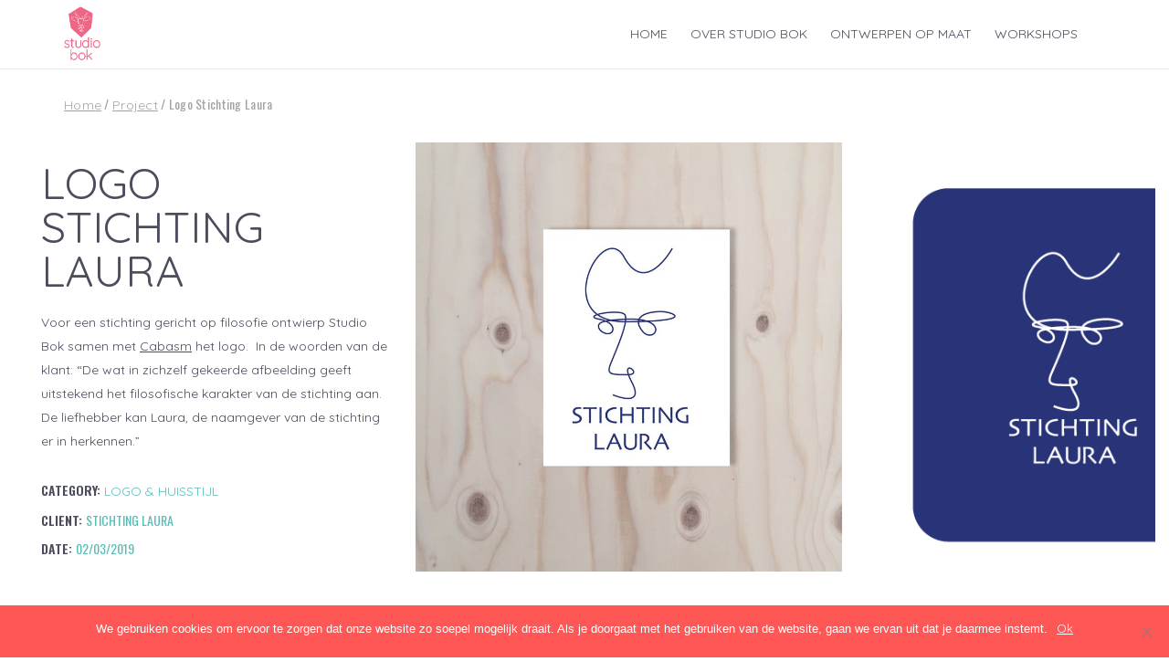

--- FILE ---
content_type: text/html; charset=UTF-8
request_url: http://studiobok.nl/pt-portfolio/logo-stichting-laura/
body_size: 9671
content:
<!DOCTYPE html>
<html lang="nl-NL">
	<head>
		<meta charset="UTF-8">
		<meta name="viewport" content="width=device-width, initial-scale=1">
		<link rel="profile" href="http://gmpg.org/xfn/11">

		<title>Logo Stichting Laura &#8211; Studio Bok</title>
<meta name='robots' content='max-image-preview:large' />
<link rel='dns-prefetch' href='//fonts.googleapis.com' />
<link rel='preconnect' href='https://fonts.gstatic.com' crossorigin />
<link rel="alternate" type="application/rss+xml" title="Studio Bok &raquo; feed" href="http://studiobok.nl/feed/" />
<link rel="alternate" type="application/rss+xml" title="Studio Bok &raquo; reactiesfeed" href="http://studiobok.nl/comments/feed/" />
<script type="text/javascript">
/* <![CDATA[ */
window._wpemojiSettings = {"baseUrl":"https:\/\/s.w.org\/images\/core\/emoji\/15.0.3\/72x72\/","ext":".png","svgUrl":"https:\/\/s.w.org\/images\/core\/emoji\/15.0.3\/svg\/","svgExt":".svg","source":{"concatemoji":"http:\/\/studiobok.nl\/wp-includes\/js\/wp-emoji-release.min.js?ver=6.6.2"}};
/*! This file is auto-generated */
!function(i,n){var o,s,e;function c(e){try{var t={supportTests:e,timestamp:(new Date).valueOf()};sessionStorage.setItem(o,JSON.stringify(t))}catch(e){}}function p(e,t,n){e.clearRect(0,0,e.canvas.width,e.canvas.height),e.fillText(t,0,0);var t=new Uint32Array(e.getImageData(0,0,e.canvas.width,e.canvas.height).data),r=(e.clearRect(0,0,e.canvas.width,e.canvas.height),e.fillText(n,0,0),new Uint32Array(e.getImageData(0,0,e.canvas.width,e.canvas.height).data));return t.every(function(e,t){return e===r[t]})}function u(e,t,n){switch(t){case"flag":return n(e,"\ud83c\udff3\ufe0f\u200d\u26a7\ufe0f","\ud83c\udff3\ufe0f\u200b\u26a7\ufe0f")?!1:!n(e,"\ud83c\uddfa\ud83c\uddf3","\ud83c\uddfa\u200b\ud83c\uddf3")&&!n(e,"\ud83c\udff4\udb40\udc67\udb40\udc62\udb40\udc65\udb40\udc6e\udb40\udc67\udb40\udc7f","\ud83c\udff4\u200b\udb40\udc67\u200b\udb40\udc62\u200b\udb40\udc65\u200b\udb40\udc6e\u200b\udb40\udc67\u200b\udb40\udc7f");case"emoji":return!n(e,"\ud83d\udc26\u200d\u2b1b","\ud83d\udc26\u200b\u2b1b")}return!1}function f(e,t,n){var r="undefined"!=typeof WorkerGlobalScope&&self instanceof WorkerGlobalScope?new OffscreenCanvas(300,150):i.createElement("canvas"),a=r.getContext("2d",{willReadFrequently:!0}),o=(a.textBaseline="top",a.font="600 32px Arial",{});return e.forEach(function(e){o[e]=t(a,e,n)}),o}function t(e){var t=i.createElement("script");t.src=e,t.defer=!0,i.head.appendChild(t)}"undefined"!=typeof Promise&&(o="wpEmojiSettingsSupports",s=["flag","emoji"],n.supports={everything:!0,everythingExceptFlag:!0},e=new Promise(function(e){i.addEventListener("DOMContentLoaded",e,{once:!0})}),new Promise(function(t){var n=function(){try{var e=JSON.parse(sessionStorage.getItem(o));if("object"==typeof e&&"number"==typeof e.timestamp&&(new Date).valueOf()<e.timestamp+604800&&"object"==typeof e.supportTests)return e.supportTests}catch(e){}return null}();if(!n){if("undefined"!=typeof Worker&&"undefined"!=typeof OffscreenCanvas&&"undefined"!=typeof URL&&URL.createObjectURL&&"undefined"!=typeof Blob)try{var e="postMessage("+f.toString()+"("+[JSON.stringify(s),u.toString(),p.toString()].join(",")+"));",r=new Blob([e],{type:"text/javascript"}),a=new Worker(URL.createObjectURL(r),{name:"wpTestEmojiSupports"});return void(a.onmessage=function(e){c(n=e.data),a.terminate(),t(n)})}catch(e){}c(n=f(s,u,p))}t(n)}).then(function(e){for(var t in e)n.supports[t]=e[t],n.supports.everything=n.supports.everything&&n.supports[t],"flag"!==t&&(n.supports.everythingExceptFlag=n.supports.everythingExceptFlag&&n.supports[t]);n.supports.everythingExceptFlag=n.supports.everythingExceptFlag&&!n.supports.flag,n.DOMReady=!1,n.readyCallback=function(){n.DOMReady=!0}}).then(function(){return e}).then(function(){var e;n.supports.everything||(n.readyCallback(),(e=n.source||{}).concatemoji?t(e.concatemoji):e.wpemoji&&e.twemoji&&(t(e.twemoji),t(e.wpemoji)))}))}((window,document),window._wpemojiSettings);
/* ]]> */
</script>
<style id='wp-emoji-styles-inline-css' type='text/css'>

	img.wp-smiley, img.emoji {
		display: inline !important;
		border: none !important;
		box-shadow: none !important;
		height: 1em !important;
		width: 1em !important;
		margin: 0 0.07em !important;
		vertical-align: -0.1em !important;
		background: none !important;
		padding: 0 !important;
	}
</style>
<link rel='stylesheet' id='wp-block-library-css' href='http://studiobok.nl/wp-includes/css/dist/block-library/style.min.css?ver=6.6.2' type='text/css' media='all' />
<style id='classic-theme-styles-inline-css' type='text/css'>
/*! This file is auto-generated */
.wp-block-button__link{color:#fff;background-color:#32373c;border-radius:9999px;box-shadow:none;text-decoration:none;padding:calc(.667em + 2px) calc(1.333em + 2px);font-size:1.125em}.wp-block-file__button{background:#32373c;color:#fff;text-decoration:none}
</style>
<style id='global-styles-inline-css' type='text/css'>
:root{--wp--preset--aspect-ratio--square: 1;--wp--preset--aspect-ratio--4-3: 4/3;--wp--preset--aspect-ratio--3-4: 3/4;--wp--preset--aspect-ratio--3-2: 3/2;--wp--preset--aspect-ratio--2-3: 2/3;--wp--preset--aspect-ratio--16-9: 16/9;--wp--preset--aspect-ratio--9-16: 9/16;--wp--preset--color--black: #000000;--wp--preset--color--cyan-bluish-gray: #abb8c3;--wp--preset--color--white: #ffffff;--wp--preset--color--pale-pink: #f78da7;--wp--preset--color--vivid-red: #cf2e2e;--wp--preset--color--luminous-vivid-orange: #ff6900;--wp--preset--color--luminous-vivid-amber: #fcb900;--wp--preset--color--light-green-cyan: #7bdcb5;--wp--preset--color--vivid-green-cyan: #00d084;--wp--preset--color--pale-cyan-blue: #8ed1fc;--wp--preset--color--vivid-cyan-blue: #0693e3;--wp--preset--color--vivid-purple: #9b51e0;--wp--preset--gradient--vivid-cyan-blue-to-vivid-purple: linear-gradient(135deg,rgba(6,147,227,1) 0%,rgb(155,81,224) 100%);--wp--preset--gradient--light-green-cyan-to-vivid-green-cyan: linear-gradient(135deg,rgb(122,220,180) 0%,rgb(0,208,130) 100%);--wp--preset--gradient--luminous-vivid-amber-to-luminous-vivid-orange: linear-gradient(135deg,rgba(252,185,0,1) 0%,rgba(255,105,0,1) 100%);--wp--preset--gradient--luminous-vivid-orange-to-vivid-red: linear-gradient(135deg,rgba(255,105,0,1) 0%,rgb(207,46,46) 100%);--wp--preset--gradient--very-light-gray-to-cyan-bluish-gray: linear-gradient(135deg,rgb(238,238,238) 0%,rgb(169,184,195) 100%);--wp--preset--gradient--cool-to-warm-spectrum: linear-gradient(135deg,rgb(74,234,220) 0%,rgb(151,120,209) 20%,rgb(207,42,186) 40%,rgb(238,44,130) 60%,rgb(251,105,98) 80%,rgb(254,248,76) 100%);--wp--preset--gradient--blush-light-purple: linear-gradient(135deg,rgb(255,206,236) 0%,rgb(152,150,240) 100%);--wp--preset--gradient--blush-bordeaux: linear-gradient(135deg,rgb(254,205,165) 0%,rgb(254,45,45) 50%,rgb(107,0,62) 100%);--wp--preset--gradient--luminous-dusk: linear-gradient(135deg,rgb(255,203,112) 0%,rgb(199,81,192) 50%,rgb(65,88,208) 100%);--wp--preset--gradient--pale-ocean: linear-gradient(135deg,rgb(255,245,203) 0%,rgb(182,227,212) 50%,rgb(51,167,181) 100%);--wp--preset--gradient--electric-grass: linear-gradient(135deg,rgb(202,248,128) 0%,rgb(113,206,126) 100%);--wp--preset--gradient--midnight: linear-gradient(135deg,rgb(2,3,129) 0%,rgb(40,116,252) 100%);--wp--preset--font-size--small: 13px;--wp--preset--font-size--medium: 20px;--wp--preset--font-size--large: 36px;--wp--preset--font-size--x-large: 42px;--wp--preset--spacing--20: 0.44rem;--wp--preset--spacing--30: 0.67rem;--wp--preset--spacing--40: 1rem;--wp--preset--spacing--50: 1.5rem;--wp--preset--spacing--60: 2.25rem;--wp--preset--spacing--70: 3.38rem;--wp--preset--spacing--80: 5.06rem;--wp--preset--shadow--natural: 6px 6px 9px rgba(0, 0, 0, 0.2);--wp--preset--shadow--deep: 12px 12px 50px rgba(0, 0, 0, 0.4);--wp--preset--shadow--sharp: 6px 6px 0px rgba(0, 0, 0, 0.2);--wp--preset--shadow--outlined: 6px 6px 0px -3px rgba(255, 255, 255, 1), 6px 6px rgba(0, 0, 0, 1);--wp--preset--shadow--crisp: 6px 6px 0px rgba(0, 0, 0, 1);}:where(.is-layout-flex){gap: 0.5em;}:where(.is-layout-grid){gap: 0.5em;}body .is-layout-flex{display: flex;}.is-layout-flex{flex-wrap: wrap;align-items: center;}.is-layout-flex > :is(*, div){margin: 0;}body .is-layout-grid{display: grid;}.is-layout-grid > :is(*, div){margin: 0;}:where(.wp-block-columns.is-layout-flex){gap: 2em;}:where(.wp-block-columns.is-layout-grid){gap: 2em;}:where(.wp-block-post-template.is-layout-flex){gap: 1.25em;}:where(.wp-block-post-template.is-layout-grid){gap: 1.25em;}.has-black-color{color: var(--wp--preset--color--black) !important;}.has-cyan-bluish-gray-color{color: var(--wp--preset--color--cyan-bluish-gray) !important;}.has-white-color{color: var(--wp--preset--color--white) !important;}.has-pale-pink-color{color: var(--wp--preset--color--pale-pink) !important;}.has-vivid-red-color{color: var(--wp--preset--color--vivid-red) !important;}.has-luminous-vivid-orange-color{color: var(--wp--preset--color--luminous-vivid-orange) !important;}.has-luminous-vivid-amber-color{color: var(--wp--preset--color--luminous-vivid-amber) !important;}.has-light-green-cyan-color{color: var(--wp--preset--color--light-green-cyan) !important;}.has-vivid-green-cyan-color{color: var(--wp--preset--color--vivid-green-cyan) !important;}.has-pale-cyan-blue-color{color: var(--wp--preset--color--pale-cyan-blue) !important;}.has-vivid-cyan-blue-color{color: var(--wp--preset--color--vivid-cyan-blue) !important;}.has-vivid-purple-color{color: var(--wp--preset--color--vivid-purple) !important;}.has-black-background-color{background-color: var(--wp--preset--color--black) !important;}.has-cyan-bluish-gray-background-color{background-color: var(--wp--preset--color--cyan-bluish-gray) !important;}.has-white-background-color{background-color: var(--wp--preset--color--white) !important;}.has-pale-pink-background-color{background-color: var(--wp--preset--color--pale-pink) !important;}.has-vivid-red-background-color{background-color: var(--wp--preset--color--vivid-red) !important;}.has-luminous-vivid-orange-background-color{background-color: var(--wp--preset--color--luminous-vivid-orange) !important;}.has-luminous-vivid-amber-background-color{background-color: var(--wp--preset--color--luminous-vivid-amber) !important;}.has-light-green-cyan-background-color{background-color: var(--wp--preset--color--light-green-cyan) !important;}.has-vivid-green-cyan-background-color{background-color: var(--wp--preset--color--vivid-green-cyan) !important;}.has-pale-cyan-blue-background-color{background-color: var(--wp--preset--color--pale-cyan-blue) !important;}.has-vivid-cyan-blue-background-color{background-color: var(--wp--preset--color--vivid-cyan-blue) !important;}.has-vivid-purple-background-color{background-color: var(--wp--preset--color--vivid-purple) !important;}.has-black-border-color{border-color: var(--wp--preset--color--black) !important;}.has-cyan-bluish-gray-border-color{border-color: var(--wp--preset--color--cyan-bluish-gray) !important;}.has-white-border-color{border-color: var(--wp--preset--color--white) !important;}.has-pale-pink-border-color{border-color: var(--wp--preset--color--pale-pink) !important;}.has-vivid-red-border-color{border-color: var(--wp--preset--color--vivid-red) !important;}.has-luminous-vivid-orange-border-color{border-color: var(--wp--preset--color--luminous-vivid-orange) !important;}.has-luminous-vivid-amber-border-color{border-color: var(--wp--preset--color--luminous-vivid-amber) !important;}.has-light-green-cyan-border-color{border-color: var(--wp--preset--color--light-green-cyan) !important;}.has-vivid-green-cyan-border-color{border-color: var(--wp--preset--color--vivid-green-cyan) !important;}.has-pale-cyan-blue-border-color{border-color: var(--wp--preset--color--pale-cyan-blue) !important;}.has-vivid-cyan-blue-border-color{border-color: var(--wp--preset--color--vivid-cyan-blue) !important;}.has-vivid-purple-border-color{border-color: var(--wp--preset--color--vivid-purple) !important;}.has-vivid-cyan-blue-to-vivid-purple-gradient-background{background: var(--wp--preset--gradient--vivid-cyan-blue-to-vivid-purple) !important;}.has-light-green-cyan-to-vivid-green-cyan-gradient-background{background: var(--wp--preset--gradient--light-green-cyan-to-vivid-green-cyan) !important;}.has-luminous-vivid-amber-to-luminous-vivid-orange-gradient-background{background: var(--wp--preset--gradient--luminous-vivid-amber-to-luminous-vivid-orange) !important;}.has-luminous-vivid-orange-to-vivid-red-gradient-background{background: var(--wp--preset--gradient--luminous-vivid-orange-to-vivid-red) !important;}.has-very-light-gray-to-cyan-bluish-gray-gradient-background{background: var(--wp--preset--gradient--very-light-gray-to-cyan-bluish-gray) !important;}.has-cool-to-warm-spectrum-gradient-background{background: var(--wp--preset--gradient--cool-to-warm-spectrum) !important;}.has-blush-light-purple-gradient-background{background: var(--wp--preset--gradient--blush-light-purple) !important;}.has-blush-bordeaux-gradient-background{background: var(--wp--preset--gradient--blush-bordeaux) !important;}.has-luminous-dusk-gradient-background{background: var(--wp--preset--gradient--luminous-dusk) !important;}.has-pale-ocean-gradient-background{background: var(--wp--preset--gradient--pale-ocean) !important;}.has-electric-grass-gradient-background{background: var(--wp--preset--gradient--electric-grass) !important;}.has-midnight-gradient-background{background: var(--wp--preset--gradient--midnight) !important;}.has-small-font-size{font-size: var(--wp--preset--font-size--small) !important;}.has-medium-font-size{font-size: var(--wp--preset--font-size--medium) !important;}.has-large-font-size{font-size: var(--wp--preset--font-size--large) !important;}.has-x-large-font-size{font-size: var(--wp--preset--font-size--x-large) !important;}
:where(.wp-block-post-template.is-layout-flex){gap: 1.25em;}:where(.wp-block-post-template.is-layout-grid){gap: 1.25em;}
:where(.wp-block-columns.is-layout-flex){gap: 2em;}:where(.wp-block-columns.is-layout-grid){gap: 2em;}
:root :where(.wp-block-pullquote){font-size: 1.5em;line-height: 1.6;}
</style>
<link rel='stylesheet' id='contact-form-7-css' href='http://studiobok.nl/wp-content/plugins/contact-form-7/includes/css/styles.css?ver=5.9.2' type='text/css' media='all' />
<link rel='stylesheet' id='cookie-notice-front-css' href='http://studiobok.nl/wp-content/plugins/cookie-notice/css/front.min.css?ver=2.4.18' type='text/css' media='all' />
<link rel='stylesheet' id='spacexchimp_p005-bootstrap-tooltip-css-css' href='http://studiobok.nl/wp-content/plugins/social-media-buttons-toolbar/inc/lib/bootstrap-tooltip/bootstrap-tooltip.css?ver=5.0' type='text/css' media='all' />
<link rel='stylesheet' id='spacexchimp_p005-frontend-css-css' href='http://studiobok.nl/wp-content/plugins/social-media-buttons-toolbar/inc/css/frontend.css?ver=5.0' type='text/css' media='all' />
<style id='spacexchimp_p005-frontend-css-inline-css' type='text/css'>

                    .sxc-follow-buttons {
                        text-align: left !important;
                    }
                    .sxc-follow-buttons .sxc-follow-button,
                    .sxc-follow-buttons .sxc-follow-button a,
                    .sxc-follow-buttons .sxc-follow-button a img {
                        width: 25px !important;
                        height: 25px !important;
                    }
                    .sxc-follow-buttons .sxc-follow-button {
                        margin: 2.5px !important;
                    }
                  
</style>
<link rel='stylesheet' id='mc4wp-form-themes-css' href='http://studiobok.nl/wp-content/plugins/mailchimp-for-wp/assets/css/form-themes.css?ver=4.9.18' type='text/css' media='all' />
<link rel='stylesheet' id='megamenu-css' href='http://studiobok.nl/wp-content/uploads/maxmegamenu/style.css?ver=8f387a' type='text/css' media='all' />
<link rel='stylesheet' id='dashicons-css' href='http://studiobok.nl/wp-includes/css/dashicons.min.css?ver=6.6.2' type='text/css' media='all' />
<link rel='stylesheet' id='lavr-style-default-css' href='http://studiobok.nl/wp-content/themes/lavr/lavr/style.css?ver=6.6.2' type='text/css' media='all' />
<link rel='stylesheet' id='lavr-fonts-css' href='//fonts.googleapis.com/css?family=EB+Garamond%3A400%2C400i%2C500%2C500i%2C600%2C600i%2C700%2C700i%2C800%2C800i%7CMontserrat%3A300%2C300i%2C400%2C400i%2C500%2C500i%2C600%2C600i%2C700%2C700i%7COswald%3A200%2C300%2C400%2C500%2C600%2C700&#038;ver=1.0.0' type='text/css' media='all' />
<link rel='stylesheet' id='lavr-font-awesomesd-css' href='http://studiobok.nl/wp-content/themes/lavr/lavr/css/font-awesome.min.css?ver=6.6.2' type='text/css' media='all' />
<link rel='stylesheet' id='lavr-iconsss-css' href='http://studiobok.nl/wp-content/themes/lavr/lavr/css/iconfont.css?ver=6.6.2' type='text/css' media='all' />
<link rel='stylesheet' id='lavr-frontend-grid-css' href='http://studiobok.nl/wp-content/themes/lavr/lavr/css/frontend-grid.css?ver=6.6.2' type='text/css' media='all' />
<link rel='stylesheet' id='photoswipe-css' href='http://studiobok.nl/wp-content/themes/lavr/lavr/css/photoswipe.css?ver=6.6.2' type='text/css' media='all' />
<link rel='stylesheet' id='photoswipe-default-skin-css' href='http://studiobok.nl/wp-content/themes/lavr/lavr/css/default-skin.css?ver=6.6.2' type='text/css' media='all' />
<link rel='stylesheet' id='lavr-circle-animations-css' href='http://studiobok.nl/wp-content/themes/lavr/lavr/css/circle_animations.css?ver=6.6.2' type='text/css' media='all' />
<link rel='stylesheet' id='lavr-style-css' href='http://studiobok.nl/wp-content/themes/lavr/lavr/css/style.css?ver=6.6.2' type='text/css' media='all' />
<link rel='stylesheet' id='woocommerce-general-css' href='http://studiobok.nl/wp-content/themes/lavr/lavr/css/woocommerce.css?ver=6.6.2' type='text/css' media='all' />
<link rel='stylesheet' id='woocommerce-layout-css' href='http://studiobok.nl/wp-content/themes/lavr/lavr/css/woocommerce-layout.css?ver=6.6.2' type='text/css' media='all' />
<link rel='stylesheet' id='lavr-mobile-css' href='http://studiobok.nl/wp-content/themes/lavr/lavr/css/mobile.css?ver=6.6.2' type='text/css' media='all' />
<link rel="preload" as="style" href="https://fonts.googleapis.com/css?family=Quicksand:300,400,500,600,700&#038;display=swap&#038;ver=1575905552" /><link rel="stylesheet" href="https://fonts.googleapis.com/css?family=Quicksand:300,400,500,600,700&#038;display=swap&#038;ver=1575905552" media="print" onload="this.media='all'"><noscript><link rel="stylesheet" href="https://fonts.googleapis.com/css?family=Quicksand:300,400,500,600,700&#038;display=swap&#038;ver=1575905552" /></noscript><link rel='stylesheet' id='wp-add-custom-css-css' href='http://studiobok.nl?display_custom_css=css&#038;ver=6.6.2' type='text/css' media='all' />
<script type="text/javascript" src="http://studiobok.nl/wp-includes/js/jquery/jquery.min.js?ver=3.7.1" id="jquery-core-js"></script>
<script type="text/javascript" src="http://studiobok.nl/wp-includes/js/jquery/jquery-migrate.min.js?ver=3.4.1" id="jquery-migrate-js"></script>
<script type="text/javascript" src="http://studiobok.nl/wp-content/plugins/social-media-buttons-toolbar/inc/lib/bootstrap-tooltip/bootstrap-tooltip.js?ver=5.0" id="spacexchimp_p005-bootstrap-tooltip-js-js"></script>
<link rel="https://api.w.org/" href="http://studiobok.nl/wp-json/" /><link rel="EditURI" type="application/rsd+xml" title="RSD" href="http://studiobok.nl/xmlrpc.php?rsd" />
<meta name="generator" content="WordPress 6.6.2" />
<link rel="canonical" href="http://studiobok.nl/pt-portfolio/logo-stichting-laura/" />
<link rel='shortlink' href='http://studiobok.nl/?p=1246' />
<link rel="alternate" title="oEmbed (JSON)" type="application/json+oembed" href="http://studiobok.nl/wp-json/oembed/1.0/embed?url=http%3A%2F%2Fstudiobok.nl%2Fpt-portfolio%2Flogo-stichting-laura%2F" />
<link rel="alternate" title="oEmbed (XML)" type="text/xml+oembed" href="http://studiobok.nl/wp-json/oembed/1.0/embed?url=http%3A%2F%2Fstudiobok.nl%2Fpt-portfolio%2Flogo-stichting-laura%2F&#038;format=xml" />
<meta name="generator" content="Redux 4.5.0" /><link rel="icon" href="http://studiobok.nl/wp-content/uploads/2018/04/cropped-logo-black-32x32.png" sizes="32x32" />
<link rel="icon" href="http://studiobok.nl/wp-content/uploads/2018/04/cropped-logo-black-192x192.png" sizes="192x192" />
<link rel="apple-touch-icon" href="http://studiobok.nl/wp-content/uploads/2018/04/cropped-logo-black-180x180.png" />
<meta name="msapplication-TileImage" content="http://studiobok.nl/wp-content/uploads/2018/04/cropped-logo-black-270x270.png" />
<style id="lavr_theme-dynamic-css" title="dynamic-css" class="redux-options-output">{background-color:#ef6585;}.navigation .sub-menu li > a:before, .hm-cunt span, .subscribe-form .button-submit, .price-list.style2 .item .top:after, .searchform .searchsubmit{background:#ef6585;}.banner .item .category-button, .banner .item .bottom, .price-list .item .top, .banner .item .sub-h span, .filter-button-group button.active, .filter-button-group a.active, .category-buttons a.active, .header-minicart .minicart-wrap, .minicart-wrap .buttons a.checkout, .widget_shopping_cart_content a.checkout, .testimonials .owl-dots .owl-dot.active, .blog-item .wrap .img, .woocommerce form .form-row input.input-text, .woocommerce form .form-row textarea, .select2-container--default .select2-selection--single, .select2-dropdown{border-color:#ef6585;}.banner .item .category-button, .banner .h span, .banner .item .text, .banner-pagination, .navigation > ul > li:hover > a, .navigation > ul > li.current-menu-item > a, .navigation > ul > li.current-menu-ancestor > a, .navigation > ul > li.current_page_item > a, .navigation > ul > li.current-menu-ancestor > a, .testimonial-item .bottom h5, .icon-box-item .top .icon, .social-buttons-text a:hover, .side-navigation li.current-menu-item > a, .side-navigation li.current-menu-parent > a, .side-navigation li.current-menu-ancestor > a, .side-navigation li.current_page_item > a, .side-navigation li:hover > a, .scroll-top, .price-list .item .top .price, .price-list .item .o-item:before, .heading-decor:after, .heading-decor-s .h:after, .banner.nav-arrows-style2 .owl-prev, .banner.nav-arrows-style2 .owl-next, .banner .item .num, .split-screen .num, .split-screen .h span, .split-screen .text, .split-screen .nav .nav-item.active, .minicart-wrap .cart_list .mini_cart_item .quantity, .widget_shopping_cart_content .cart_list .mini_cart_item .quantity, .minicart-wrap .total > span, .widget_shopping_cart_content .total > span, .widget_archive ul li a:hover, .widget_categories ul li a:hover, .widget_pages ul li a:hover, .widget_meta ul li a:hover, .widget_nav_menu ul li a:hover, .widget_recent_entries ul li a:hover, .product-categories li a:hover, .video-block a i:hover, .blog-item .wrap .blog-detail, .site-content .blog-detail, .readmore-link:after, .navigation .sub-menu li.menu-item-has-children > a:after, .navigation .children li.page_item_has_children > a:after, .woocommerce table.shop_table td.product-price > span, .woocommerce table.shop_table td.product-subtotal > span, .woocommerce-cart .cart-collaterals .cart_totals tr td .woocommerce-Price-amount, .woocommerce .cart-collaterals table.shop_table.woocommerce-checkout-review-order-table td .amount{color:#ef6585;}{stroke:#ef6585;}{background-color:#ef6585;}.team-item-style2 .team-social-buttons a:not(:last-of-type):after, .social-buttons-text a:not(:last-of-type):after, .pagination-dots div:hover, .pagination-dots div.active, .split-screen .right-side .owl-dots .owl-dot:hover, .split-screen .right-side .owl-dots .owl-dot.active, .woocommerce span.onsale{background:#ef6585;}.tabs .tabs-head .item.active-tab{border-color:#ef6585;}.contact-row .icon{color:#ef6585;}{stroke:#ef6585;}.site-header .logo img, .side-header .logo img{width:40px;}body{font-family:Quicksand;font-weight:400;font-style:normal;color:#4b4d5d;font-size:16px;}h1, .h1{font-family:Quicksand;font-weight:400;font-style:normal;font-size:60px;}h2, .h2{font-family:Quicksand;font-weight:400;font-style:normal;font-size:48px;}h3, .h3{font-family:Quicksand;font-weight:400;font-style:normal;font-size:36px;}h4, .h4{font-family:Quicksand;font-weight:400;font-style:normal;font-size:30px;}h5, .h5{font-family:Quicksand;font-weight:400;font-style:normal;font-size:24px;}h6, .h6{font-family:Quicksand;font-weight:400;font-style:normal;font-size:18px;}.site-footer .logo img{width:-30px;}.site-footer .footer-wrap{color:#4b4d5d;}.site-footer{background-color:#ef6585;}.site-footer{color:#ffffff;}</style><style type="text/css">/** Mega Menu CSS: fs **/</style>
	</head>

	<body class="pt-portfolio-template-default single single-pt-portfolio postid-1246 cookies-not-set mega-menu-navigation header-type-logo_left header-nav-type-visible_menu header-space-yes popup_download_yes project_details_yes site-light site-nav-arr">
		<div id="all" class="site">
										<header class="site-header header_logo_left light header-space-on main-row">
					<div class="container">
						<div class="logo"><a href="http://studiobok.nl/"><img class="light" src="http://studiobok.nl/wp-content/uploads/2018/10/logo-studiobok-1.png" alt="Studio Bok"><img class="dark" src="http://studiobok.nl/wp-content/uploads/2018/10/logo-studiobok-1.png" alt="Studio Bok"></a></div>
						<div class="fr">
															<nav class="navigation visible_menu"><div id="mega-menu-wrap-navigation" class="mega-menu-wrap"><div class="mega-menu-toggle"><div class="mega-toggle-blocks-left"></div><div class="mega-toggle-blocks-center"></div><div class="mega-toggle-blocks-right"><div class='mega-toggle-block mega-menu-toggle-block mega-toggle-block-1' id='mega-toggle-block-1' tabindex='0'><span class='mega-toggle-label' role='button' aria-expanded='false'><span class='mega-toggle-label-closed'>MENU</span><span class='mega-toggle-label-open'>MENU</span></span></div></div></div><ul id="mega-menu-navigation" class="mega-menu max-mega-menu mega-menu-horizontal mega-no-js" data-event="hover_intent" data-effect="fade_up" data-effect-speed="200" data-effect-mobile="disabled" data-effect-speed-mobile="0" data-panel-width="body" data-panel-inner-width=".container" data-mobile-force-width="false" data-second-click="close" data-document-click="collapse" data-vertical-behaviour="accordion" data-breakpoint="768" data-unbind="true" data-mobile-state="collapse_all" data-hover-intent-timeout="300" data-hover-intent-interval="100"><li class='mega-menu-item mega-menu-item-type-post_type mega-menu-item-object-page mega-menu-item-home mega-align-bottom-left mega-menu-flyout mega-menu-item-884' id='mega-menu-item-884'><a class="mega-menu-link" href="http://studiobok.nl/" tabindex="0">Home</a></li><li class='mega-menu-item mega-menu-item-type-post_type mega-menu-item-object-page mega-align-bottom-left mega-menu-flyout mega-menu-item-890' id='mega-menu-item-890'><a class="mega-menu-link" href="http://studiobok.nl/?page_id=231" tabindex="0">Over Studio Bok</a></li><li class='mega-menu-item mega-menu-item-type-post_type mega-menu-item-object-page mega-align-bottom-left mega-menu-flyout mega-menu-item-1274' id='mega-menu-item-1274'><a class="mega-menu-link" href="http://studiobok.nl/?page_id=1268" tabindex="0">Ontwerpen op maat</a></li><li class='mega-menu-item mega-menu-item-type-post_type mega-menu-item-object-page mega-align-bottom-left mega-menu-flyout mega-menu-item-1267' id='mega-menu-item-1267'><a class="mega-menu-link" href="http://studiobok.nl/?page_id=1260" tabindex="0">Workshops</a></li></ul></div></nav>
															<div class="butter-button nav-button visible_menu">
									<div></div>
								</div>
													</div>
					</div>
				</header>
										<div class="header-space"></div>
			
	<main class="main-row">
		<div class="container-fluid">
					<div id="post-1246" class="post-1246 pt-portfolio type-pt-portfolio status-publish has-post-thumbnail hentry pt-portfolio-category-logo">
									<div class="container">
						<div class="breadcrumbs"><span><a href="http://studiobok.nl/" class="home"><span>Home</span></a></span> <span class="sep">/</span> <span><a href="http://studiobok.nl/pt-portfolio/"><span>Project</span></a></span> <span class="sep">/</span> <span class="current">Logo Stichting Laura</span></div>					</div>
									    	<div class="project-horizontal-slider">
				    		<div class="item content-item">
				    			<h1 class="h2">Logo Stichting Laura</h1>
								<div class="project-content"><p>Voor een stichting gericht op filosofie ontwierp Studio Bok samen met <a href="http://www.cabasm.nl">Cabasm</a> het logo.  In de woorden van de klant: &#8220;De wat in zichzelf gekeerde afbeelding geeft uitstekend het filosofische karakter van de stichting aan. De liefhebber kan Laura, de naamgever van de stichting er in herkennen.&#8221;</p>
</div>
								<div class="project-detail">
																			<div class="item">Category: <span><a href="http://studiobok.nl/pt-portfolio-category/logo/">Logo &amp; huisstijl</a></span></div>
																												<div class="item">Client: <span>Stichting Laura</span></div>
																		<div class="item">Date: <span>02/03/2019</span></div>
								</div>
				    		</div>
				    						    			<div class="item"><img width="868" height="874" src="http://studiobok.nl/wp-content/uploads/2019/04/studiobok-logontwerp-stichtinglaura2.jpg" class="attachment- size-" alt="" /></div>
				    						    			<div class="item"><img width="500" height="507" src="http://studiobok.nl/wp-content/uploads/2019/04/logo-definitief-blauwe-achtergrond-500x500-pixels.png" class="attachment- size-" alt="" /></div>
				    						    	</div>
												</div>
		
		</div>
	</main>


			
							<div class="scroll-top base-icons-up-arrow" id="scroll-top"></div>
							<footer class="site-footer light main-row">
											<div class="footer-wrap">
							<div class="container">
								<div class="row">
									<div class="col-xs-12 col-sm-6 col-md-3">
										<div class="logo"><a href="http://studiobok.nl/"><img class="light" src="http://studiobok.nl/wp-content/uploads/2018/10/logo-studiobok-1.png" alt="Studio Bok"><img class="dark" src="http://studiobok.nl/wp-content/uploads/2018/10/logo-studiobok-1.png" alt="Studio Bok"></a></div>
																					<div id="text-4" class="widget widget_text"><h6 class="widget-title">Over Studio Bok</h6>			<div class="textwidget"><p>Studio Bok maakt grafische ontwerpen voor particulieren en zakelijke klanten. Samen maken we de wereld mooier!</p>
</div>
		</div><div id="media_image-2" class="widget widget_media_image"><img width="50" height="75" src="http://studiobok.nl/wp-content/uploads/2018/10/logo-studiobok-1-201x300.png" class="image wp-image-906  attachment-50x75 size-50x75" alt="" style="max-width: 100%; height: auto;" decoding="async" loading="lazy" srcset="http://studiobok.nl/wp-content/uploads/2018/10/logo-studiobok-1-201x300.png 201w, http://studiobok.nl/wp-content/uploads/2018/10/logo-studiobok-1.png 254w" sizes="(max-width: 50px) 100vw, 50px" /></div>																			</div>
																		<div class="col-xs-12 col-sm-6 col-md-3">
										<div id="text-3" class="widget widget_text"><h6 class="widget-title">Aanmelden nieuwsbrief</h6>			<div class="textwidget"><script>(function() {
	window.mc4wp = window.mc4wp || {
		listeners: [],
		forms: {
			on: function(evt, cb) {
				window.mc4wp.listeners.push(
					{
						event   : evt,
						callback: cb
					}
				);
			}
		}
	}
})();
</script><!-- Mailchimp for WordPress v4.9.18 - https://wordpress.org/plugins/mailchimp-for-wp/ --><form id="mc4wp-form-1" class="mc4wp-form mc4wp-form-1042 mc4wp-form-theme mc4wp-form-theme-light" method="post" data-id="1042" data-name="Niewsbrief" ><div class="mc4wp-form-fields"><p>
    <label>Naam</label>
    <input type="text" name="FNAME" placeholder="Voer je naam in..." required="">
</p>

<p>
	<label>Email: </label>
	<input type="email" name="EMAIL" placeholder="Voer je email in... " required />
</p>

<p>
	<input type="submit" value="Aanmelden" />
</p></div><label style="display: none !important;">Laat dit veld leeg als je een mens bent: <input type="text" name="_mc4wp_honeypot" value="" tabindex="-1" autocomplete="off" /></label><input type="hidden" name="_mc4wp_timestamp" value="1769001081" /><input type="hidden" name="_mc4wp_form_id" value="1042" /><input type="hidden" name="_mc4wp_form_element_id" value="mc4wp-form-1" /><div class="mc4wp-response"></div></form><!-- / Mailchimp for WordPress Plugin -->
</div>
		</div>									</div>
																		<div class="col-xs-12 col-sm-6 col-md-3">
										<div id="text-5" class="widget widget_text"><h6 class="widget-title">Volg Studio Bok</h6>			<div class="textwidget"><ul class="sxc-follow-buttons"><li class="sxc-follow-button">
                        <a
                            href="https://www.facebook.com/studi0bok/"
                            
                            title="Facebook"
                            target="_blank"
                        >
                            <img decoding="async"
                                src="http://studiobok.nl/wp-content/plugins/social-media-buttons-toolbar/inc/img/social-media-icons/facebook.png"
                                alt="Facebook"
                            />
                        </a>
                    </li><li class="sxc-follow-button">
                        <a
                            href="http://www.twitter.com"
                            
                            title="Twitter"
                            target="_blank"
                        >
                            <img decoding="async"
                                src="http://studiobok.nl/wp-content/plugins/social-media-buttons-toolbar/inc/img/social-media-icons/twitter.png"
                                alt="Twitter"
                            />
                        </a>
                    </li><li class="sxc-follow-button">
                        <a
                            href="https://www.instagram.com/studiobokontwerpt/"
                            
                            title="Instagram"
                            target="_blank"
                        >
                            <img decoding="async"
                                src="http://studiobok.nl/wp-content/plugins/social-media-buttons-toolbar/inc/img/social-media-icons/instagram.png"
                                alt="Instagram"
                            />
                        </a>
                    </li><li class="sxc-follow-button">
                        <a
                            href="https://www.linkedin.com/in/nynkewilbrink/"
                            
                            title="LinkedIn"
                            target="_blank"
                        >
                            <img decoding="async"
                                src="http://studiobok.nl/wp-content/plugins/social-media-buttons-toolbar/inc/img/social-media-icons/linkedin.png"
                                alt="LinkedIn"
                            />
                        </a>
                    </li><li class="sxc-follow-button">
                        <a
                            href="https://nl.pinterest.com/studiobok/"
                            
                            title="Pinterest"
                            target="_blank"
                        >
                            <img decoding="async"
                                src="http://studiobok.nl/wp-content/plugins/social-media-buttons-toolbar/inc/img/social-media-icons/pinterest.png"
                                alt="Pinterest"
                            />
                        </a>
                    </li></ul>
</div>
		</div>									</div>
																		<div class="col-xs-12 col-sm-6 col-md-3">
										<div id="custom_html-2" class="widget_text widget widget_custom_html"><h6 class="widget-title">Contact</h6><div class="textwidget custom-html-widget"><div class="contact-row">
    <div class="icon base-icons-envelope"></div>
    <div class="text">
         <div class="cell">nynke@studiobok.nl</div>
    </div>
</div>
<div class="contact-row">
    <div class="icon base-icons-phone-call"></div>
    <div class="text">
         <div class="cell">06-487 533 91</div>
    </div>
</div>
<div class="contact-row">
    <div class="icon base-icons-placeholder"></div>
    <div class="text">
         <div class="cell">Eerste Compagnonsweg 13<br>8415 AA, Bontebok</div>
    </div>
</div>
</div></div>									</div>
																	</div>
							</div>
						</div>
											<div class="container">
															<div class="copyright">
									Studio Bok 2018 © 								</div>
													</div>
									</footer>
					</div>
		
		<script>(function() {function maybePrefixUrlField () {
  const value = this.value.trim()
  if (value !== '' && value.indexOf('http') !== 0) {
    this.value = 'http://' + value
  }
}

const urlFields = document.querySelectorAll('.mc4wp-form input[type="url"]')
for (let j = 0; j < urlFields.length; j++) {
  urlFields[j].addEventListener('blur', maybePrefixUrlField)
}
})();</script><link rel='stylesheet' id='owl-carousel-css-css' href='http://studiobok.nl/wp-content/themes/lavr/lavr/css/owl.carousel.css?ver=6.6.2' type='text/css' media='all' />
<script type="text/javascript" src="http://studiobok.nl/wp-content/plugins/contact-form-7/includes/swv/js/index.js?ver=5.9.2" id="swv-js"></script>
<script type="text/javascript" id="contact-form-7-js-extra">
/* <![CDATA[ */
var wpcf7 = {"api":{"root":"http:\/\/studiobok.nl\/wp-json\/","namespace":"contact-form-7\/v1"}};
/* ]]> */
</script>
<script type="text/javascript" src="http://studiobok.nl/wp-content/plugins/contact-form-7/includes/js/index.js?ver=5.9.2" id="contact-form-7-js"></script>
<script type="text/javascript" id="cookie-notice-front-js-before">
/* <![CDATA[ */
var cnArgs = {"ajaxUrl":"http:\/\/studiobok.nl\/wp-admin\/admin-ajax.php","nonce":"c0e5d862f8","hideEffect":"fade","position":"bottom","onScroll":false,"onScrollOffset":100,"onClick":false,"cookieName":"cookie_notice_accepted","cookieTime":2592000,"cookieTimeRejected":2592000,"globalCookie":false,"redirection":false,"cache":false,"revokeCookies":false,"revokeCookiesOpt":"automatic"};
/* ]]> */
</script>
<script type="text/javascript" src="http://studiobok.nl/wp-content/plugins/cookie-notice/js/front.min.js?ver=2.4.18" id="cookie-notice-front-js"></script>
<script type="text/javascript" src="http://studiobok.nl/wp-content/themes/lavr/lavr/js/skip-link-focus-fix.js?ver=6.6.2" id="lavr-skip-link-focus-fix-js"></script>
<script type="text/javascript" src="http://studiobok.nl/wp-content/themes/lavr/lavr/js/load-posts.js?ver=6.6.2" id="lavr-load-posts-js"></script>
<script type="text/javascript" src="http://studiobok.nl/wp-includes/js/imagesloaded.min.js?ver=5.0.0" id="imagesloaded-js"></script>
<script type="text/javascript" src="http://studiobok.nl/wp-content/themes/lavr/lavr/js/isotope.pkgd.min.js?ver=6.6.2" id="isotope-js"></script>
<script type="text/javascript" src="http://studiobok.nl/wp-content/themes/lavr/lavr/js/photoswipe.min.js?ver=6.6.2" id="photoswipe-js"></script>
<script type="text/javascript" src="http://studiobok.nl/wp-content/themes/lavr/lavr/js/photoswipe-ui-default.min.js?ver=6.6.2" id="photoswipe-ui-default-js"></script>
<script type="text/javascript" src="http://studiobok.nl/wp-content/themes/lavr/lavr/js/script.js?ver=6.6.2" id="lavr-script-js"></script>
<script type="text/javascript" src="http://studiobok.nl/wp-includes/js/hoverIntent.min.js?ver=1.10.2" id="hoverIntent-js"></script>
<script type="text/javascript" id="megamenu-js-extra">
/* <![CDATA[ */
var megamenu = {"timeout":"300","interval":"100"};
/* ]]> */
</script>
<script type="text/javascript" src="http://studiobok.nl/wp-content/plugins/megamenu/js/maxmegamenu.js?ver=3.3.1.2" id="megamenu-js"></script>
<script type="text/javascript" src="http://studiobok.nl/wp-content/themes/lavr/lavr/js/owl.carousel.min.js?ver=6.6.2" id="owl-carousel-js-js"></script>
<script type="text/javascript" defer src="http://studiobok.nl/wp-content/plugins/mailchimp-for-wp/assets/js/forms.js?ver=4.9.18" id="mc4wp-forms-api-js"></script>

		<!-- Cookie Notice plugin v2.4.18 by Hu-manity.co https://hu-manity.co/ -->
		<div id="cookie-notice" role="dialog" class="cookie-notice-hidden cookie-revoke-hidden cn-position-bottom" aria-label="Cookie Notice" style="background-color: rgba(255,86,86,1);"><div class="cookie-notice-container" style="color: #ffffff"><span id="cn-notice-text" class="cn-text-container">We gebruiken cookies om ervoor te zorgen dat onze website zo soepel mogelijk draait. Als je doorgaat met het gebruiken van de website, gaan we ervan uit dat je daarmee instemt.</span><span id="cn-notice-buttons" class="cn-buttons-container"><a href="#" id="cn-accept-cookie" data-cookie-set="accept" class="cn-set-cookie cn-button cn-button-custom button" aria-label="Ok">Ok</a></span><span id="cn-close-notice" data-cookie-set="accept" class="cn-close-icon" title="Nee"></span></div>
			
		</div>
		<!-- / Cookie Notice plugin -->
	</body>
</html>

--- FILE ---
content_type: text/css
request_url: http://studiobok.nl/wp-content/themes/lavr/lavr/css/style.css?ver=6.6.2
body_size: 24358
content:
@charset "utf-8";

/*------------------------------------------------------------------
[Master Stylesheet]

Project:    Lavr theme
Version:    1.0.1

[Table of contents]

    1. Base
        1.1 Base css
        1.2. Heading
        1.3. Buttons
        1.4 Inputs
        1.5 Preloader
    2. Header
        2.1 Logo
        2.2 Navigation
        2.3 Fullscreen navigation
        2.4 Buter button
        2.7 Side header
        2.8 Side navigation
    3. Body
        3.1 Gallery widget
        3.2 Contact row
        3.3 Default widgets
        3.4 Portfolio
        3.5 Filter buttons
        3.6 Pagination
        3.7 Banner
        3.8 Price list type 1
        3.9 Price list type 2
        3.10 Price list type 3
        3.11 Price list type 4
        3.12 Blog
        3.13 Countdown
        3.14 Site content
        3.15 Comments
        3.16 Project page
        3.17 Video
        3.18 Hand phone
        3.19 Button Download
        3.20 Accordion
        3.21 Icon box
        3.22 Phone mockups
        3.23 App Screenshots
        3.24 Testimonials
        3.25 Whois
        3.26 Download Counter
        3.27 Product items
        3.28 Team items
        3.29 Benefits
        3.30 Subscribe form
    4 Footer
        4.1 Footer top

-------------------------------------------------------------------*/


/*------------------------------------------------------------------
[1. Base ]
*/


/*------------------------------------------------------------------
[1.1 Base css ]
*/

aside,
nav,
footer,
header,
section {
    display: block
}

body {
    margin: 0;
    font-family: 'Montserrat';
    font-size: 16px;
    font-weight: normal;
    color: #4b4d5d;
    background: #fff;
}

body.site-dark {
    background: #000;
    color: #fff;
}

a {
    color: inherit;
}

img {
    border: none;
    height: auto;
}

input,
textarea,
button,
select,
a {
    -webkit-transition: all 0.3s ease;
    -moz-transition: all 0.3s ease;
    -o-transition: all 0.3s ease;
    -ms-transition: all 0.3s ease;
    transition: all 0.3s ease;
    font-family: inherit;
}

input,
textarea,
button,
select {
    font-family: inherit;
    max-width: 100%;
}

input::-webkit-input-placeholder {
    color: inherit;
}

input::-moz-placeholder {
    color: inherit;
}

input:-moz-placeholder {
    color: inherit;
}

input:-ms-input-placeholder {
    color: inherit;
}

textarea::-webkit-input-placeholder {
    color: inherit;
}

textarea::-moz-placeholder {
    color: inherit;
}

textarea:-moz-placeholder {
    color: inherit;
}

textarea:-ms-input-placeholder {
    color: inherit;
}

*:focus {
    outline: none;
}

blockquote {
    font-family: "EB Garamond";
    font-size: 2.250em;
    line-height: 1.333em;
    margin: 50px 0 25px 70px;
    position: relative;
    z-index: 1;
}

blockquote p {
    line-height: 1.500em !important;
}

blockquote:before {
    content: "“";
    position: absolute;
    top: 25px;
    left: -40px;
    font-size: 5.556em;
    color: #fcf4f4;
    font-weight: normal;
    font-family: "Oswald";
    font-style: normal;
    z-index: -1;
}

.centered-container {
    position: absolute;
    top: 50%;
    left: 50%;
    -moz-transform: translate(-50%, -50%);
    -ms-transform: translate(-50%, -50%);
    -webkit-transform: translate(-50%, -50%);
    -o-transform: translate(-50%, -50%);
    transform: translate(-50%, -50%);
}

.post-items {
    padding-top: 30px;
}

.page-title + .post-items {
    padding-top:  0;
}

.post-items .post {
    margin-bottom: 25px;
    border-bottom: 1px solid #e8e8e8;
    padding-bottom: 30px;
}

.fl {
    float: left;
}

.fr {
    float: right;
}

.tal {
    text-align: left;
}

.tar {
    text-align: right;
}

.tac {
    text-align: center;
}

.cell {
    display: table-cell;
    vertical-align: middle;
}

.text-uppercase {
    text-transform: uppercase;
}

.text-light {
    font-weight: 300 !important;
}

.no-padding {
    padding: 0;
}

.padding-on {
    padding: 0 30px;
}

.dark-bg,
.white-text {
    color: #fff;
}

.header-space {
    height: 78px;
}

.header-type-side .header-space {
    display: none;
}

figure {
    margin: 0;
}

pre {
    background: #ccc;
    padding: 10px 20px;
}

dl {
    margin: 0 20px;
}

dt {
    font-weight: bold;
}

dd {
    margin: 0 0 20px;
}

table {
    width: 100%;
    border: 1px solid #3c3c3b;
    border-collapse: collapse;
}

table td,
table th {
    border: 1px solid #dcdcdc;
    padding: 2px 5px;
}

.site-footer table td,
.site-footer table th,
.calendar_wrap table td,
.calendar_wrap table th {
    font-size: 11px;
    padding: 2px 3px;
    text-align: center;
}

.calendar_wrap table caption {
    font-size:  14px;
    margin-bottom: 5px;
}

.blog-item table th,
.blog-item table td,
.post-content table th,
.post-content table td,
.comment-item table th,
.comment-item table td {
    padding: 10px 15px;
}

.blog-item ul,
.post-content ul,
.comment-item ul,
.blog-item ol,
.post-content ol,
.comment-item ol {
    margin: 15px 0;
    padding-left: 25px;
}

.blog-item ul li,
.post-content ul li,
.comment-item ul li,
.blog-item ol li,
.post-content ol li,
.comment-item ol li {
    margin: 5px 0;
}

.popup_download_no .pswp__share--download {
    display: none;
}

pre {
    width: 100%;
}

.s-sidebar {
    margin-top: 45px;
}

.single-post .s-sidebar {
    margin-top: 65px;
}

.woocommerce div.product .s-sidebar {
    margin-top: 0;
}

.s-sidebar > .w {}

.site-dark .s-sidebar > .w {
    background: #000;
}

.gallery .gallery-item {
    margin: 0;
    display: inline-block;
    vertical-align: text-bottom;
}

.gallery .gallery-item .wp-caption-text {
    display: none;
}

.gallery-columns-1 .gallery-item {
    width: 100%;
}

.gallery-columns-2 .gallery-item {
    width: 49%;
}

.gallery-columns-3 .gallery-item {
    width: 33%;
}

.gallery-columns-4 .gallery-item {
    width: 25%;
}

.gallery .gallery-icon {}

.gallery .gallery-icon a {
    position: relative;
}

#all {
    position: relative;
    overflow: hidden;
}

.header-type-side #all {
    padding-left: 305px;
    padding-top: 0;
}

.vc_column-inner {
    /* background-size: cover; */
    background-position: 50%;
}

.vc_row[data-vc-full-width-mod] {
    -webkit-transition: opacity .5s ease;
    -o-transition: opacity .5s ease;
    transition: opacity .5s ease;
    overflow: hidden;
    position: relative;
}

.vc_icon_element.vc_icon_element-outer .vc_icon_element-inner.vc_icon_element-size-xl .vc_icon_element-icon {
    font-size: 3.5em!important;
}

.vc_icon_element.vc_icon_element-outer .vc_icon_element-inner.vc_icon_element-size-lg .vc_icon_element-icon {
    font-size: 2.35em!important;
}

.vc_icon_element.vc_icon_element-outer .vc_icon_element-inner.vc_icon_element-size-md .vc_icon_element-icon {
    font-size: 1.95em!important;
}

.vc_icon_element.vc_icon_element-outer .vc_icon_element-inner.vc_icon_element-size-lg,
.vc_icon_element.vc_icon_element-outer .vc_icon_element-inner.vc_icon_element-size-md {
    /* border: 1px solid transparent; */
}

.vc_icon_element {
    margin-bottom: 20px;
}

.vc_gradient-icon .vc_icon_element-inner {
    border: none !important;
    z-index: 2;
}

.vc_gradient-icon .vc_icon_element-inner .bor {
    position: absolute;
    top: -6px;
    left: -6px;
    right: -6px;
    bottom: -6px;
    opacity: 0.5;
    box-shadow: -4px 3px 6.86px 0.14px rgba(0, 0, 0, 0.1);
}

.vc_gradient-icon .vc_icon_element-inner.vc_icon_element-style-rounded .bor {
    border-radius: 50%;
}

.wpb-js-composer .vc_tta.vc_general.vc_tta-tabs .vc_tta-tab>a {
    padding: 7px 25px;
    font-size: 14px;
    background: transparent;
    border: none;
    color: inherit;
    font-weight: 500;
}

.wpb-js-composer .vc_tta.vc_tta-style-outline .vc_tta-tabs-list .vc_tta-tab>a {
    background: #dfdfe6;
    border: 2px solid;
    font-size: 12px;
    text-transform: uppercase;
    border-color: transparent;
    padding: 11px 40px;
    font-weight: normal;
    color: #a3a3a3;
}

.wpb-js-composer .vc_tta-color-blue.vc_tta-style-outline .vc_tta-tab.vc_active>a {
    color: #525d7c !important;
    border-color: #525d7c !important;
}

.wpb-js-composer .vc_tta.vc_general.vc_tta-tabs .vc_tta-tab>a:hover {
    background: rgba(255, 255, 255, 0.7);
    color: #000;
}

.wpb-js-composer .vc_tta-color-white.vc_tta-style-classic.vc_tta-tabs .vc_tta-tab.vc_active>a {
    box-shadow: -5px 6px 6.86px 0.14px rgba(0, 0, 0, 0.1);
    background-color: #fff;
    color: #000;
}

.wpb-js-composer .vc_tta.vc_tta-style-classic .vc_tta-tab>a {
    border-width: 1px
}

.wpb-js-composer .vc_tta.vc_tta-color-blue.vc_tta-style-classic .vc_tta-tab.vc_active>a {
    border-color: #4868cf;
    background-color: #5472D2;
    color: #fff
}

.wpb-js-composer .vc_tta.vc_tta-color-turquoise.vc_tta-style-classic .vc_tta-tab.vc_active>a {
    border-color: #00b3c0;
    background-color: #00C1CF;
    color: #fff
}

.wpb-js-composer .vc_tta.vc_tta-color-pink.vc_tta-style-classic .vc_tta-tab.vc_active>a {
    border-color: #fe5e52;
    background-color: #FE6C61;
    color: #fff
}

.wpb-js-composer .vc_tta.vc_tta-color-violet.vc_tta-style-classic .vc_tta-tab.vc_active>a {
    border-color: #8462c0;
    background-color: #8D6DC4;
    color: #fff
}

.wpb-js-composer .vc_tta.vc_tta-color-peacoc.vc_tta-style-classic .vc_tta-tab.vc_active>a {
    border-color: #40a8c5;
    background-color: #4CADC9;
    color: #fff
}

.wpb-js-composer .vc_tta.vc_tta-color-chino.vc_tta-style-classic .vc_tta-tab.vc_active>a {
    border-color: #c8bba1;
    background-color: #CEC2AB;
    color: #fff
}

.wpb-js-composer .vc_tta.vc_tta-color-mulled-wine.vc_tta-style-classic .vc_tta-tab.vc_active>a {
    border-color: #484152;
    background-color: #50485B;
    color: #fff
}

.wpb-js-composer .vc_tta.vc_tta-color-vista-blue.vc_tta-style-classic .vc_tta-tab.vc_active>a {
    border-color: #69d294;
    background-color: #75D69C;
    color: #fff
}

.wpb-js-composer .vc_tta.vc_tta-color-orange.vc_tta-style-classic .vc_tta-tab.vc_active>a {
    border-color: #f6b859;
    background-color: #F7BE68;
    color: #fff
}

.wpb-js-composer .vc_tta.vc_tta-color-sky.vc_tta-style-classic .vc_tta-tab.vc_active>a {
    border-color: #4d9ae1;
    background-color: #5AA1E3;
    color: #fff
}

.wpb-js-composer .vc_tta.vc_tta-color-green.vc_tta-style-classic .vc_tta-tab.vc_active>a {
    border-color: #66a038;
    background-color: #6DAB3C;
    color: #fff
}

.wpb-js-composer .vc_tta.vc_tta-color-juicy-pink.vc_tta-style-classic .vc_tta-tab.vc_active>a {
    border-color: #f3443f;
    background-color: #F4524D;
    color: #fff
}

.wpb-js-composer .vc_tta.vc_tta-color-sandy-brown.vc_tta-style-classic .vc_tta-tab.vc_active>a {
    border-color: #f68a59;
    background-color: #F79468;
    color: #fff
}

.wpb-js-composer .vc_tta.vc_tta-color-purple.vc_tta-style-classic .vc_tta-tab.vc_active>a {
    border-color: #b474b6;
    background-color: #B97EBB;
    color: #fff
}

.wpb-js-composer .vc_tta.vc_tta-color-black.vc_tta-style-classic .vc_tta-tab.vc_active>a {
    border-color: #222;
    background-color: #2A2A2A;
    color: #fff
}

.wpb-js-composer .vc_tta.vc_tta-color-grey.vc_tta-style-classic .vc_tta-tab.vc_active>a {
    border-color: #fbfbfb;
    background-color: #fbfbfb;
    color: #56c4cf;
}

.wpb-js-composer .vc_tta-color-grey.vc_tta-style-classic.vc_tta-tabs .vc_tta-panels {
    background: #fbfbfb !important;
    border-color: #fbfbfb !important;
}

.wpb-js-composer .vc_tta.vc_tta-color-white.vc_tta-style-classic .vc_tta-tab.vc_active>a {
    border-color: #f7f7f7;
    background-color: #FFF;
    color: #666
}

.vc_row[data-vc-full-width-mod] {
    -webkit-transition: opacity .5s ease;
    -o-transition: opacity .5s ease;
    transition: opacity .5s ease;
    overflow: hidden
}

.vc_row[data-vc-full-width-mod].vc_hidden {
    opacity: 0
}

.vc_section[data-vc-full-width-mod] {
    -webkit-transition: opacity .5s ease;
    -o-transition: opacity .5s ease;
    transition: opacity .5s ease;
    overflow: hidden
}

.vc_section[data-vc-full-width-mod].vc_hidden {
    opacity: 0
}

.vc_section[data-vc-full-width-mod]>.vc_row {
    margin-left: 0;
    margin-right: 0
}

.vc-row[data-vc-full-width-mod] .vc_grid.vc_row {
    overflow: hidden
}

.wpb-js-composer .vc_tta.vc_general .vc_tta-panel-title {
    font-size: 1em;
}

.wpb-js-composer .vc_tta-panel .vc_tta-panel-title>a {
    color: inherit !important;
}

.wpb-js-composer .vc_tta-shape-rounded.vc_tta-o-shape-group:not(.vc_tta-o-no-fill) .vc_tta-panel:last-child:not(:first-child) .vc_tta-panel-body,
.wpb-js-composer .vc_tta-shape-rounded.vc_tta-o-shape-group:not(.vc_tta-o-no-fill) .vc_tta-panel:last-child:not(:first-child) .vc_tta-panel-heading,
.wpb-js-composer .vc_tta-shape-rounded.vc_tta-o-shape-group:not(.vc_tta-o-no-fill) .vc_tta-panel:not(:first-child):not(:last-child) .vc_tta-panel-heading {
    border-radius: 5px !important;
}

.wpb-js-composer .vc_tta-shape-rounded.vc_tta-o-shape-group:not(.vc_tta-o-no-fill) .vc_tta-panel .vc_tta-panel-body {
    border-radius: 0 0 5px 5px !important;
}

.wpb-js-composer .vc_tta-shape-rounded.vc_tta-o-shape-group:not(.vc_tta-o-no-fill) .vc_tta-panel:first-child:not(:last-child) .vc_tta-panel-body,
.wpb-js-composer .vc_tta-shape-rounded.vc_tta-o-shape-group:not(.vc_tta-o-no-fill) .vc_tta-panel:first-child:not(:last-child) .vc_tta-panel-heading {
    border-radius: 5px !important;
}

.wpb_single_image .vc_single_image-wrapper.vc_box_outline,
.wpb_single_image .vc_single_image-wrapper.vc_box_outline_circle {
    padding: 3px;
    border-width: 2px;
}

.wpb-js-composer .vc_tta.vc_general.vc_tta-tabs .vc_tta-tab>a {
    padding: 10px 30px;
    font-size: 18px;
    font-weight: 600;
    background: #f5f5f5;
}

.wpb-js-composer div.vc_tta.vc_general .vc_tta-panel-body {
    padding: 15px 30px;
}

.vc_icon_element.vc_icon_element-outer .vc_icon_element-inner.vc_icon_element-size-md.vc_icon_element-have-style-inner {
    width: 4.4em !important;
    height: 4.4em !important;
    border-width: 3px;
}

.offset-top {
    margin-top: 25px;
}

.row-overlay {
    position: absolute;
    top: 0;
    left: 0;
    right: 0;
    bottom: 0;
    z-index: 0;
}

.banner-coming-soon .h.b-coming-heading,
.banner-404 .h.b-404-heading {
    font-size: 4.286em;
    margin-bottom: 0;
    margin-top:  0;
}

.banner-coming-soon .item div.text,
.banner-404 .item div.text {
    margin: 25px 0 30px;
    padding: 0;
}

.banner-coming-soon .item div.text {
    margin: -15px 0 45px;
}

.post-password-form {}

.post-password-form input[type="password"] {
    background: #fff;
    border-radius: 0;
    border: 1px solid #59bcb8;
    display: inline-block;
    vertical-align: middle;
    margin: 0 10px;
}

.post-password-form input[type="submit"] {
    display: inline-block;
    text-decoration: none;
    font-size: 12px;
    text-transform: uppercase;
    border: 1px solid #59bcb8;
    padding: 4px 20px;
    cursor: pointer;
    color: #fff;
    background: #59bcb8;
    border-radius: 0;
    position: relative;
    vertical-align: middle;
}

.wpb_text_column ul,
.site-content ul {
    margin: 30px 0;
    padding: 0;
    font-style: italic;
}

.wpb_text_column ul ul,
.site-content ul ul {
    margin: 20px 0;
}

.wpb_text_column ul li,
.site-content ul li {
    position: relative;
    padding: 0 0 0 30px;
    margin: 15px 0;
    display: block;
}

.wpb_text_column ul li:last-of-type,
.site-content ul li:last-of-type {
    margin-bottom: 0;
}

.wpb_text_column ul li:before,
.site-content ul li:before {
    content: "\e903";
    position: absolute;
    top: 0.8em;
    font-size: 14px;
    left: 0;
    font-family: 'base-icons' !important;
    speak: none;
    font-style: normal;
    font-weight: normal;
    font-variant: normal;
    text-transform: none;
    line-height: 1;
    -webkit-font-smoothing: antialiased;
    -moz-osx-font-smoothing: grayscale;
    -moz-transform: translate(0%, -50%);
    -ms-transform: translate(0%, -50%);
    -webkit-transform: translate(0%, -50%);
    -o-transform: translate(0%, -50%);
    transform: translate(0%, -50%);
    color: #59bcb8;
}

.color-scheme2 .wpb_text_column ul li:before,
.color-scheme2 .site-content ul li:before {
    color: #507fcd;
}

.pswp .pswp__zoom-wrap {
    text-align: center;
}

.pswp .pswp__zoom-wrap:before {
    content: '';
    display: inline-block;
    height: 100%;
    vertical-align: middle;
}

.pswp .wrapper {
    line-height: 0;
    width: 100%;
    max-width: 900px;
    position: relative;
    display: inline-block;
    vertical-align: middle;
    margin: 0 auto;
    text-align: left;
    z-index: 1045;
}

.pswp .video-wrapper {
    position: relative;
    padding-bottom: 56.25%;
    /* 16:9 */
    padding-top: 25px;
    height: 0;
    width: 100%;
}

.pswp .video-wrapper iframe {
    position: absolute;
    top: 0;
    left: 0;
    width: 100%;
    height: 100%;
}

.pswp video {
    width: 100% !important;
    height: auto !important;
}

.side-img {}

.side-img .vc_column-inner {
    margin-left: 15px;
    margin-right: 15px;
    width: auto;
    min-height: 300px;
}

.side-img.with-shadow .vc_column-inner {
    box-shadow: 12px 11px 0 #def2f1;
}

.img-with-shadow {
    box-shadow: 9px 8px 0 rgba(89, 188, 184, 0.2);
}

.brand-logo .wpb_wrapper {
    position: relative;
}

.brand-logo .wpb_wrapper .wpb_wrapper:after {
    content: "";
    position: absolute;
    top: 50%;
    right:  0;
    width: 1px;
    height: 30px;
    background: #efc7c2;
    margin-top: -15px;
}

.brand-logo.last .wpb_wrapper .wpb_wrapper:after {
    display: none;
}

.brand-logo .wpb_wrapper img {
    -webkit-transition: all 0.6s ease;
    -moz-transition: all 0.6s ease;
    -o-transition: all 0.6s ease;
    -ms-transition: all 0.6s ease;
    transition: all 0.6s ease;
}

.brand-logo .wpb_wrapper img:hover {
    opacity: .6;
}

.logged-links {
    color: #59bdb8;
    font-size:  12px;
    margin: -15px 0 0px;
}

.logged-links a.logout {
    margin-left: 10px;
}

.right-click-disable-message {
    position: fixed;
    top: 0;
    left: 0;
    right: 0;
    bottom: 0;
    z-index: 10000000;
    background: #fff;
    background: rgba(255, 255, 255, 0.8);
    background: #ffffffcc;
    -webkit-transition: all 0.5s ease;
    -moz-transition: all 0.5s ease;
    -o-transition: all 0.5s ease;
    -ms-transition: all 0.5s ease;
    transition: all 0.5s ease;
    opacity:  0;
    visibility: hidden;
}

.site-dark .right-click-disable-message {
    background: #000;
    background: rgba(0, 0, 0, 0.8);
    background: #000000cc;
}

.right-click-disable-message.active {
    opacity:  1;
    visibility: visible;
}

.right-click-disable-message .container {}

.right-click-disable-message .cell {
    height: 100vh;
    width: 10000px;
}

.protected-post-form {}

.protected-post-form .cell {
    text-align: center;
    width: 19000px;
}

.protected-post-form p {
    display: none;
}

.protected-post-form .area {
    border: 1px solid;
    position: relative;
    margin: 20px auto 0;
    max-width: 680px;
}

.protected-post-form .area input {
    width: 100%;
    border: none;
    padding: 0 48px 0 20px;
    line-height: 48px;
    height: 48px;
    background: transparent;
    color: inherit;
}

.protected-post-form .area button {
    position: absolute;
    background: none;
    border: none;
    line-height: 48px;
    width: 48px;
    cursor: pointer;
    padding: 0;
    font-size: 21px;
    color: inherit;
    top: 0;
    right: 0;
}

/*------------------------------------------------------------------
[1.2. Heading ]
*/

h1,
.h1,
h2,
.h2,
h3,
.h3,
h4,
.h4,
h5,
.h5,
h6,
.h6 {
    font-family: "Oswald";
    text-transform: uppercase;
    margin: 20px 0;
}

.post-content h1,
.post-content .h1,
.post-content h2,
.post-content .h2,
.post-content h3,
.post-content .h3,
.post-content h4,
.post-content .h4,
.post-content h5,
.post-content .h5,
.post-content h6,
.post-content .h6 {
    margin: 35px 0;
}

h1 a,
.h1 a,
h2 a,
.h2 a,
h3 a,
.h3 a,
h4 a,
.h4 a,
h5 a,
.h5 a,
h6 a,
.h6 a {
    text-decoration: none;
}

h1,
.h1 {
    font-size: 60px;
    line-height: 1em;
    font-weight: 400;
}

h2,
.h2 {
    font-size: 48px;
    line-height: 1em;
    font-weight: 400;
}

h3,
.h3 {
    font-size: 36px;
    line-height: 1.200em;
    font-weight: 400;
}

h4,
.h4 {
    font-size: 30px;
    line-height: 1.200em;
    font-weight: 400;
}

h5,
.h5 {
    font-size: 24px;
    line-height: 1.200em;
    font-weight: 400;
}

h6,
.h6 {
    font-size: 18px;
    line-height: 1.200em;
    font-weight: 400;
}

.heading-decor,
.heading-decor-s,
.heading-decor-t2 {
    margin: 15px 0 25px;
}

.site-content .heading-decor,
.site-content .heading-decor-s,
.site-content .heading-decor-t2 {
    margin: 35px 0 25px;
}

.summary .heading-decor-t2 {
    margin-top: 0;
    margin-bottom: 10px;
}

.widget .heading-decor {
    margin-bottom: 25px;
}

.heading-decor > *,
.heading-decor-s > *,
.heading-decor-t2 > * {
    margin: 0;
}

.heading-decor:after,
.heading-decor-s .h:after {
    content: "";
    display: block;
    color: #59bcb8;
    width: 23px;
    height: 1px;
    margin-top: 20px;
    box-shadow: inset 0 0 0 5px;
}

.heading-decor.type-h4:after,
.heading-decor-s.type-h4 .h:after,
.heading-decor.type-h5:after,
.heading-decor-s.type-h5 .h:after,
.heading-decor.type-h6:after,
.heading-decor-s.type-h6 .h:after {
    font-size: 7px;
    margin-top: 20px;
}

.heading-decor .h[style^="color"]:after,
.heading-decor .h[style*="color"]:after,
.heading-decor-s .h[style^="color"]:after,
.heading-decor-s .h[style*="color"]:after {
    color: inherit;
}

.heading-decor-s .h:after,
.heading-decor .h:after {
    display: block;
}

.heading-decor-s.tac .h:after,
.heading-decor.tac .h:after,
.heading-decor.tac:after {
    margin: 20px auto 0;
}

.heading-decor-s.tar .h:after,
.heading-decor.tar .h:after,
.heading-decor.tar:after {
    float: right;
}

.heading-decor span,
.heading-decor-s span,
.heading-decor-t2 span {
    display: block;
}

.vc_custom_heading .bg-text {
    position: absolute;
    left: -60px;
    top: 50%;
    -moz-transform: translate(0%, -50%);
    -ms-transform: translate(0%, -50%);
    -webkit-transform: translate(0%, -50%);
    -o-transform: translate(0%, -50%);
    transform: translate(0%, -50%);
    z-index: -1;
    color: #fcf4f3;
    font-size: 4.167em;
}

.vc_custom_heading.with-bg-text {
    position: relative;
    z-index: -1;
}


/*------------------------------------------------------------------
[1.3. Buttons ]
*/

.button-style1 {
    display: inline-block;
    vertical-align: middle;
    position: relative;
    font-size: 12px;
    text-transform: uppercase;
    text-decoration: none;
    font-weight: 600;
    background: #efc7c2;
    color: #fff;
    cursor: pointer;
    border: none;
    padding: 11px 20px;
    box-shadow: 6px 4px 0 0 rgba(239, 199, 194, 0.6);
    -webkit-transition: all 0.3s ease;
    -moz-transition: all 0.3s ease;
    -o-transition: all 0.3s ease;
    -ms-transition: all 0.3s ease;
    transition: all 0.3s ease;
}

.button-style1:hover {
    background: #e4b7b2;
    box-shadow: 0 0 0 0 rgba(239, 199, 194, 0.6);
}

.button-style1.blue {
    background: #59bcb8;
    box-shadow: 6px 4px 0 0 rgba(89, 189, 184, 0.6);
}

.button-style1.blue:hover {
    background: #3b9c97;
    box-shadow: 0 0 0 0 rgba(89, 189, 184, 0.6);
}

.button-style1.loading {}

.button-style1.loading span {
    -webkit-transition: all 0.3s ease;
    -moz-transition: all 0.3s ease;
    -o-transition: all 0.3s ease;
    -ms-transition: all 0.3s ease;
    transition: all 0.3s ease;
    opacity: 0;
    visibility: hidden;
}

@-moz-keyframes spin {
    from {
        -moz-transform: rotate(0deg) translate(-50%, -50%);
    }
    to {
        -moz-transform: rotate(360deg) translate(-50%, -50%);
    }
}

@-webkit-keyframes spin {
    from {
        -webkit-transform: rotate(0deg) translate(-50%, -50%);
    }
    to {
        -webkit-transform: rotate(360deg) translate(-50%, -50%);
    }
}

@keyframes spin {
    from {
        transform: rotate(0deg) translate(-50%, -50%);
    }
    to {
        transform: rotate(360deg) translate(-50%, -50%);
    }
}

.button-style1.loading:after {
    content: "\f1ce";
    font: normal normal normal 20px/1 FontAwesome;
    position: absolute;
    top: 50%;
    left: 50%;
    -moz-transform-origin: 0 0;
    -ms-transform-origin: 0 0;
    -webkit-transform-origin: 0 0;
    -o-transform-origin: 0 0;
    transform-origin: 0 0;
    -webkit-animation-name: spin;
    -webkit-animation-duration: 1500ms;
    -webkit-animation-iteration-count: infinite;
    -webkit-animation-timing-function: linear;
    -moz-animation-name: spin;
    -moz-animation-duration: 1500ms;
    -moz-animation-iteration-count: infinite;
    -moz-animation-timing-function: linear;
    -ms-animation-name: spin;
    -ms-animation-duration: 1500ms;
    -ms-animation-iteration-count: infinite;
    -ms-animation-timing-function: linear;
    animation-name: spin;
    animation-duration: 1500ms;
    animation-iteration-count: infinite;
    animation-timing-function: linear;
    display: block;
}

.button-style2 {
    padding: 20px 28px;
    position: relative;
    display: inline-block;
    vertical-align: middle;
    background: none;
    border: none;
    cursor: pointer;
    text-decoration: none;
    text-transform: uppercase;
    font-weight: 600;
    color: #4a4d5c;
    font-size: 12px;
    z-index: 1;
    -webkit-transition: all 0.3s ease;
    -moz-transition: all 0.3s ease;
    -o-transition: all 0.3s ease;
    -ms-transition: all 0.3s ease;
    transition: all 0.3s ease;
}

.item.white .button-style2 {
    color: #fff;
}

.custom_color .button-style2 {
    color: inherit;
}

.item.content-align-center .button-style2,
.tac .button-style2 {
    /* padding-left:  0; */
}

.item.content-align-center .button-style2:before,
.tac .button-style2:before {
    left: 50%;
    margin-left: -27px;
}

.button-style2 span {}

.button-style2:before {
    content: "";
    position: absolute;
    width: 55px;
    height: 55px;
    left: 0;
    top: 50%;
    border: 1px solid;
    border-radius: 30px;
    z-index: -1;
    opacity: .5;
    margin-top: -28px;
    -webkit-transition: all 0.5s ease;
    -moz-transition: all 0.5s ease;
    -o-transition: all 0.5s ease;
    -ms-transition: all 0.5s ease;
    transition: all 0.5s ease;
    -moz-transform: scale(1);
    -ms-transform: scale(1);
    -webkit-transform: scale(1);
    -o-transform: scale(1);
    transform: scale(1);
}

.button-style2:hover {}

.button-style2:hover:before {
    width: 100%;
    margin-left: 0 !important;
    left: 0 !important;
}

.button-style2.white {
    background: #fff;
    color: #181b1f;
    border: 1px solid #e7e7e7;
}

.button-style3 {
    font-size: 12px;
    background: #525d7c;
    color: #fff;
    border: none;
    text-decoration: none;
    display: inline-block;
    text-transform: uppercase;
    padding: 11px 30px;
    border-radius: 10px;
}

.button-style3:hover {
    color: #fff;
    background: #36415b;
}

.vc_btn3.vc_btn3-shape-rounded {
    border-radius: 10px;
}


/*------------------------------------------------------------------
[1.4 Inputs ]
*/

select,
input.style1,
textarea.style1,
select.style1 {
    display: block;
    width: 100%;
    font-family: "Oswald";
    background: none;
    border: none;
    border-bottom: 1px solid;
    padding: 0 0;
    font-size: 18px;
    color: inherit;
}

input.style1.gray,
textarea.style1.gray,
select.style1.gray {
    background-color: #fbfbfb;
}

.wpcf7-form input.style1,
.wpcf7-form textarea.style1 {
    margin-bottom: 30px;
}

input.style1,
select.style1,
select {
    padding: 0;
    height: 50px;
}

select.style1,
select {
    background: url(../images/input-select.png) top 50% right 0px no-repeat;
    cursor: pointer;
    padding: 0 65px 0 15px;
    -webkit-appearance: none;
    -moz-appearance:none;
    -ms-appearance:none;
    -o-appearance:none;
    appearance:none;
    border: 1px solid #e3e3e3;
    font-weight: 300;
    font-size: 16px;
}

input.style1.date {
    background-image: url(../images/input-date.png);
}

input.style1.time {
    background-image: url(../images/input-time.png);
}

textarea.style1 {
    padding: 17px 0;
    line-height: normal;
    resize: none;
    line-height: 17px;
}

input.style2,
textarea.style2 {
    width: 100%;
    font-size: 14px;
    line-height: 20px;
    margin-bottom: 20px;
    text-align: left;
    background: #fdf7f6;
    border: none;
    padding: 10px 20px;
    line-height: 23px;
    color: #4b4d5d;
    resize: none;
}

.wpcf7-form-control-wrap input.style2, .wpcf7-form-control-wrap textarea.style2 {
    margin-bottom: 20px;
}


/*------------------------------------------------------------------
[1.5 Preloader ]
*/

@-webkit-keyframes preloader_pulse {
    0%,100% { 
        -moz-transform:scale(1);
        -ms-transform:scale(1);
        -webkit-transform:scale(1);
        -o-transform:scale(1);
        transform: scale(1);
    }
    50% {
        -moz-transform:scale(1.1);
        -ms-transform:scale(1.1);
        -webkit-transform:scale(1.1);
        -o-transform:scale(1.1);
        transform:scale(1.1);
    }
}
@keyframes preloader_pulse {
    0%,100% { 
        -moz-transform:scale(1);
        -ms-transform:scale(1);
        -webkit-transform:scale(1);
        -o-transform:scale(1);
        transform: scale(1);
    }
    50% {
        -moz-transform:scale(1.1);
        -ms-transform:scale(1.1);
        -webkit-transform:scale(1.1);
        -o-transform:scale(1.1);
        transform:scale(1.1);
    }
}

.preloader {
    position: fixed;
    top: 0;
    left: 0;
    right: 0;
    bottom: 0;
    z-index: 900;
    background: #fff;
}

.preloader-area {
    position: fixed;
    top: 0;
    left: 0;
    width: 100%;
    height: 100%;
    z-index: 1000;
    -webkit-transition: all 0.3s ease;
    -moz-transition: all 0.3s ease;
    -o-transition: all 0.3s ease;
    -ms-transition: all 0.3s ease;
    transition: all 0.3s ease;
    background: #fff;
}

.loaded .preloader-area,
.loaded .preloader {
    opacity: 0;
    visibility: hidden;
}

.preloader_img {
    position: absolute;
    top: 50%;
    left: 50%;
    -webkit-transform: translate(-50%, -50%);
    transform: translate(-50%, -50%);
}

.preloader_img img {
    max-width: 200px;
    max-height: 200px;
    display: block;
}

.preloader-folding-cube {
  margin: 20px auto;
  width: 40px;
  height: 40px;
  position: relative;
  -webkit-transform: rotateZ(45deg);
  transform: rotateZ(45deg);
  top: 50%;
  margin-top: -20px;
}

.preloader-folding-cube .preloader-cube {
  float: left;
  width: 50%;
  height: 50%;
  position: relative;
  -webkit-transform: scale(1.1);
      -ms-transform: scale(1.1);
          transform: scale(1.1); 
}
.preloader-folding-cube .preloader-cube:before {
  content: '';
  position: absolute;
  top: 0;
  left: 0;
  width: 100%;
  height: 100%;
  background-color: #4b4d5d;
  -webkit-animation: preloader-foldCubeAngle 2.4s infinite linear both;
          animation: preloader-foldCubeAngle 2.4s infinite linear both;
  -webkit-transform-origin: 100% 100%;
      -ms-transform-origin: 100% 100%;
          transform-origin: 100% 100%;
}

.preloader-folding-cube .preloader-cube2 {
  -webkit-transform: scale(1.1) rotateZ(90deg);
          transform: scale(1.1) rotateZ(90deg);
}
.preloader-folding-cube .preloader-cube3 {
  -webkit-transform: scale(1.1) rotateZ(180deg);
          transform: scale(1.1) rotateZ(180deg);
}
.preloader-folding-cube .preloader-cube4 {
  -webkit-transform: scale(1.1) rotateZ(270deg);
          transform: scale(1.1) rotateZ(270deg);
}
.preloader-folding-cube .preloader-cube2:before {
  -webkit-animation-delay: 0.3s;
          animation-delay: 0.3s;
}
.preloader-folding-cube .preloader-cube3:before {
  -webkit-animation-delay: 0.6s;
          animation-delay: 0.6s; 
}
.preloader-folding-cube .preloader-cube4:before {
  -webkit-animation-delay: 0.9s;
          animation-delay: 0.9s;
}
@-webkit-keyframes preloader-foldCubeAngle {
  0%, 10% {
    -webkit-transform: perspective(140px) rotateX(-180deg);
            transform: perspective(140px) rotateX(-180deg);
    opacity: 0; 
  } 25%, 75% {
    -webkit-transform: perspective(140px) rotateX(0deg);
            transform: perspective(140px) rotateX(0deg);
    opacity: 1; 
  } 90%, 100% {
    -webkit-transform: perspective(140px) rotateY(180deg);
            transform: perspective(140px) rotateY(180deg);
    opacity: 0; 
  } 
}

@keyframes preloader-foldCubeAngle {
  0%, 10% {
    -webkit-transform: perspective(140px) rotateX(-180deg);
            transform: perspective(140px) rotateX(-180deg);
    opacity: 0; 
  } 25%, 75% {
    -webkit-transform: perspective(140px) rotateX(0deg);
            transform: perspective(140px) rotateX(0deg);
    opacity: 1; 
  } 90%, 100% {
    -webkit-transform: perspective(140px) rotateY(180deg);
            transform: perspective(140px) rotateY(180deg);
    opacity: 0; 
  }
}


/*------------------------------------------------------------------
[2. Header ]
*/

.site-header {
    position: fixed;
    top: 0;
    left: 0;
    right: 0;
    z-index: 100;
    -webkit-transition: all 0.3s ease;
    -moz-transition: all 0.3s ease;
    -o-transition: all 0.3s ease;
    -ms-transition: all 0.3s ease;
    transition: all 0.3s ease;
    border-bottom: 1px solid;
}

.site-header.header_logo_center > .container,
.site-header.header_logo_center > .container-fluid {
    min-height: 75px;
}

.site-header.with-side {
    display: none;
}

.vc_editor .site-header {
    z-index: 0;
}

.vc_editor .site-header.fixed {
    z-index: 100;
}

.header-space-no .site-header,
.header-space-no .site-header.light,
.header-space-no .site-header.dark {
    background: none;
}

.site-header.light.fixed,
.navigation-opened .site-header.light {
    background: #fff;
}

.site-header.dark.fixed {
}

.admin-bar .site-header {
    top: 32px;
}

.site-header.dark {
    color: #fff;
}

.site-header.light {
    background: #fff;
    border-color: #ebebeb;
}

.site-header.header-space-on.dark {
    background: #4b4b4b;
}

.site-header.header-space-no.light {
    background: #fff;
    color: #000;
}

.site-header.header_side {
    display: none;
}

.site-header .container-fluid {
    padding: 0 30px;
}

.site-header .header-top {
    color: #fff;
    border-bottom: 1px solid;
    position: relative;
    z-index: 1;
    min-height: 31px;
}

.site-header.fixed .header-top,
.header-space-yes .site-header .header-top {
    background-image: url(../images/line-pattern.png);
}

.header-space-no .site-header {
    border-bottom: none;
}

.site-header:before {
    content: "";
    position: absolute;
    display: block;
    top: 0;
    left: 0;
    right: 0;
    bottom: 0;
    background: #fff;
    -webkit-transition: all 0.3s ease;
    -moz-transition: all 0.3s ease;
    -o-transition: all 0.3s ease;
    -ms-transition: all 0.3s ease;
    transition: all 0.3s ease;
}

.navigation-opened .site-header:before {
    background: #fff;
    opacity: 1 !important;
}

.site-header.dark:before,
.navigation-opened .site-header.dark:before {
    background: #4a4d5c;
}

.header-space-no .site-header:before {
    opacity: 0;
    filter: alpha(opacity=0);
}

.header-space-no .site-header.fixed:before {
    opacity: 1;
    filter: alpha(opacity=100);
}

.site-header .header-top .social-buttons {
    float: left;
    font-size: 9px;
    text-transform: uppercase;
    font-weight: 500;
    padding: 8px 0;
}

.site-header .header-top .social-buttons a {
    margin-right: 10px;
}

.site-header .header-top .social-buttons a i {
    font-size: 1.2em;
    margin-right: 2px;
    opacity: 1;
}

.site-header .header-top .social-buttons a span {
    display: none;
}

.site-header .header-top .working-time {
    float: left;
    font-size: 11px;
    font-weight: bold;
    margin: 7px 0;
}

.site-header .header-top .working-time i {
    margin-right: 10px;
    font-size: 12px;
    vertical-align: middle;
}

.site-header .header-top .working-time span {
    vertical-align: middle;
}

.site-header .header-top .phone-number {
    float: left;
    font-size: 11px;
    text-transform: uppercase;
    margin: 7px 0 7px 35px;
    font-weight: bold;
}

.site-header .header-top .phone-number i {
    margin-right: 10px;
    font-size: 10px;
    vertical-align: middle;
}

.site-header .header-top .phone-number span {
    vertical-align: middle;
}

.site-header .header-top .search-button {
    float: left;
    margin: 8px 0 8px 15px;
    font-size: 13px;
}

.site-header .header-top .search-button i {}

.minified-block {
    float: left;
    -webkit-transition: all 0.6s ease;
    -moz-transition: all 0.6s ease;
    -o-transition: all 0.6s ease;
    -ms-transition: all 0.6s ease;
    transition: all 0.6s ease;
    -moz-transform: translate(100%, 0%);
    -ms-transform: translate(100%, 0%);
    -webkit-transform: translate(100%, 0%);
    -o-transform: translate(100%, 0%);
    transform: translate(100%, 0%);
    opacity: 0;
    visibility: hidden;
}

.minified-block.active {
    -moz-transform: translate(0%, 0%);
    -ms-transform: translate(0%, 0%);
    -webkit-transform: translate(0%, 0%);
    -o-transform: translate(0%, 0%);
    transform: translate(0%, 0%);
    opacity: 1;
    visibility: visible;
}


/*------------------------------------------------------------------
[2.1 Logo ]
*/

.site-header .logo,
.side-header .logo,
.site-footer .logo {
    font-size: 30px;
    font-weight: bold;
    float: left;
}

.site-footer .logo {
    float: none;
    margin-top: -27px;
}

.side-header .logo {
    position: absolute;
    left: 45px;
    top: 20px;
}

.site-header.header_logo_center .logo {
    position: absolute;
    left: 50%;
    top: 0;
    -moz-transform: translate(-50%, 0);
    -ms-transform: translate(-50%, 0);
    -webkit-transform: translate(-50%, 0);
    -o-transform: translate(-50%, 0);
    transform: translate(-50%, 0);
}

.site-header .logo a,
.side-header .logo a,
.site-footer .logo a {
    display: table-cell;
    height: 75px;
    vertical-align: middle;
    text-decoration: none;
}

.site-header .logo img,
.side-header .logo img,
.site-footer .logo img {max-height: 70px;}

.site-header.light .logo .dark,
.site-header.dark .logo .light,
.side-header.light .logo .dark,
.side-header.dark .logo .light,
.site-footer.light .logo .dark,
.site-footer.dark .logo .light {
    display: block;
}

.site-header.light .logo .light,
.site-header.dark .logo .dark,
.side-header.light .logo .light,
.side-header.dark .logo .dark,
.site-footer.light .logo .light,
.site-footer.dark .logo .dark {
    display: none;
}

.search-button {
    float: left;
    margin: 29px 0 0 15px;
    font-size: 15px;
    cursor: pointer;
    position: relative;
    z-index: 1;
}

.search-button i {
    display: block;
}


/*------------------------------------------------------------------
[2.2 Navigation ]
*/

.navigation {
    float: left;
    opacity: 0;
    transform: translateX(100%);
    visibility: hidden;
    -webkit-transition: all 0.3s ease;
    -moz-transition: all 0.3s ease;
    -o-transition: all 0.3s ease;
    -ms-transition: all 0.3s ease;
    transition: all 0.3s ease;
    font-size: 14px;
    position: relative;
    z-index: 1;
    margin-right: 30px;
    font-family: "Oswald";
    color: #4b4d5d;
}

.header_logo_center .navigation {
    text-align: center;
    float: none;
    border-top: 1px solid #ebebeb;
}

.header_logo_center .navigation #mega-menu-wrap-navigation #mega-menu-navigation {
    text-align: center;
}

.site-header.dark .navigation {
    color: inherit;
}

.navigation.active,
.navigation.visible_menu {
    opacity: 1;
    visibility: visible;
    transform: translateX(0);
}

.navigation ul {
    margin: 0;
    padding: 0;
}

.navigation li {
    display: block;
    position: relative;
}

.navigation a {
    text-decoration: none;
}

.navigation .menu-h {
    margin-bottom: 10px;
    opacity: .5;
}

.navigation > ul {}

.navigation > ul > li {
    float: left;
    position: relative;
    /* padding: 20px 0; */
    -webkit-transition: padding 0.3s ease;
    -moz-transition: padding 0.3s ease;
    -o-transition: padding 0.3s ease;
    -ms-transition: padding 0.3s ease;
    transition: padding 0.3s ease;
}

.header_logo_center .navigation > ul > li {
    float: none;
    display: inline-block;
    vertical-align: middle;
}

.navigation > ul > li:not(:last-of-type) {
    margin-right: 25px;
}

.navigation.hover-style2 > ul > li:not(:last-of-type) {
    margin: 0;
}

.navigation > ul > li > a {
    transition: 0.3s;
    display: table-cell;
    position: relative;
    line-height: 25px;
    text-transform: uppercase;
    max-width: 130px;
    height: 75px;
    vertical-align: middle;
    line-height: 1.2em;
    text-align: center;
}

.header_logo_center .navigation > ul > li > a {
    height: 45px;
}

.header_logo_center #mega-menu-wrap-navigation #mega-menu-navigation > li.mega-menu-item > a.mega-menu-link {
    height: 45px;
    line-height: 45px;
}

.navigation > ul > li.menu-item-has-children > a:after,
.navigation > ul > li.menu-item-has-children > a:after,
.navigation > ul > li.menu-item-has-children > a:after,
.navigation > ul > li.page_item_has_children > a:after,
.navigation > ul > li.page_item_has_children > a:after,
.navigation > ul > li.page_item_has_children > a:after {
    content: "";
    width: 0;
    height: 0;
    border-left: 4px solid transparent;
    border-right: 4px solid transparent;
    border-top: 4px solid #cbcbcb;
    display: inline-block;
    vertical-align: middle;
    margin-left: 10px;
}

.navigation > ul > li > a span {
    display: inline-block;
    vertical-align: middle;
}

.navigation.hover-style2 > ul > li > a span {
    border: none;
    padding: 2px 10px;
}

.navigation > ul > li.current-menu-item,
.navigation > ul > li.current-menu-ancestor,
.navigation > ul > li.current_page_item,
.navigation > ul > li.current-menu-ancestor {
    border-color: #59bcb8;
}

.navigation > ul > li:hover > a,
.navigation > ul > li.current-menu-item > a,
.navigation > ul > li.current-menu-ancestor > a,
.navigation > ul > li.current_page_item > a,
.navigation > ul > li.current-menu-ancestor > a {
    color: #59bcb8;
}

.navigation .sub-menu,
.navigation .children {
    position: absolute;
    background: #ffffff;
    border: 1px solid #ebebeb;
    width: 195px;
    left: -10px;
    top: 100%;
    margin-top: 0;
    text-transform: uppercase;
    visibility: hidden;
    opacity: 0;
    font-size: 12px;
    -webkit-transition: all 0.3s ease;
    -moz-transition: all 0.3s ease;
    -o-transition: all 0.3s ease;
    -ms-transition: all 0.3s ease;
    transition: all 0.3s ease;
    z-index: 1;
    padding: 25px 35px;
    color: #4b4d5d;
}

.site-header.dark .navigation .sub-menu,
.site-header.dark .navigation .children {
    /* background: #000; */
    /* color: #fff; */
}

.navigation li.menu-item-has-children:hover > .sub-menu,
.navigation li.page_item_has_children:hover > .children {
    opacity: 1;
    visibility: visible;
    z-index: 2;
}

.navigation .sub-menu .sub-menu,
.navigation .children .children {
    left: 100%;
    top: -26px;
    margin-left: 35px;
}

.navigation > ul > li:nth-last-child(3) .sub-menu .sub-menu,
.navigation > ul > li:nth-last-child(2) .sub-menu .sub-menu,
.navigation > ul > li:nth-last-child(1) .sub-menu .sub-menu,
.navigation > ul > li:nth-last-child(3) .children .children,
.navigation > ul > li:nth-last-child(2) .children .children,
.navigation > ul > li:nth-last-child(1) .children .children {
    left: inherit;
    right: 100%;
}

.navigation > ul > li > .sub-menu,
.navigation > ul > li > .children {}

.navigation .sub-menu li,
.navigation .children li {
    padding: 0 0;
}

.navigation .sub-menu li:last-of-type,
.navigation .children li:last-of-type {
    border-bottom: none;
}

.navigation .sub-menu li.menu-item-has-children,
.navigation .children li.page_item_has_children {
    position: relative;
}

.navigation .sub-menu li.current-menu-item > a,
.navigation .sub-menu li.current-menu-ancestor > a,
.navigation .sub-menu li:hover > a,
.navigation .children li.current_page_item > a,
.navigation .children li.current-menu-ancestor > a,
.navigation .children li:hover > a {
    padding-left: 22px;
}

.navigation .sub-menu li > a:before {
    content: "";
    position: absolute;
    top: 50%;
    left: 0;
    height: 1px;
    width: 0;
    background: #59bcb8;
    -webkit-transition: all 0.3s ease;
    -moz-transition: all 0.3s ease;
    -o-transition: all 0.3s ease;
    -ms-transition: all 0.3s ease;
    transition: all 0.3s ease;
}

.navigation .sub-menu li.current-menu-item > a:before,
.navigation .sub-menu li.current-menu-ancestor > a:before,
.navigation .sub-menu li:hover > a:before,
.navigation .children li.current_page_item > a:before,
.navigation .children li.current-menu-ancestor > a:before,
.navigation .children li:hover > a:before {
    width: 16px;
}

.navigation > ul > li:nth-last-child(3) .sub-menu li.menu-item-has-children > a,
.navigation > ul > li:nth-last-child(2) .sub-menu li.menu-item-has-children > a,
.navigation > ul > li:nth-last-child(1) .sub-menu li.menu-item-has-children > a,
.navigation > ul > li:nth-last-child(3) .children li.menu_item_has_children > a,
.navigation > ul > li:nth-last-child(2) .children li.menu_item_has_children > a,
.navigation > ul > li:nth-last-child(1) .children li.menu_item_has_children > a {
    padding-left: 25px;
}

.navigation .sub-menu li.menu-item-has-children > a:after,
.navigation .children li.page_item_has_children > a:after {
    content: "\e906";
    font-family: 'base-icons' !important;
    position: absolute;
    top: 50%;
    right: 10px;
    transform: translateY(-50%);
    font-size: 0.7em;
    color: #59bcb8;
}

.navigation > ul > li:nth-last-child(3) .sub-menu li.menu-item-has-children > a:after,
.navigation > ul > li:nth-last-child(2) .sub-menu li.menu-item-has-children > a:after,
.navigation > ul > li:nth-last-child(1) .sub-menu li.menu-item-has-children > a:after,
.navigation > ul > li:nth-last-child(3) .children li.page_item_has_children > a:after,
.navigation > ul > li:nth-last-child(2) .children li.page_item_has_children > a:after,
.navigation > ul > li:nth-last-child(1) .children li.page_item_has_children > a:after {
    content: "\e907";
    right: inherit;
    left: -15px;
}

.navigation .sub-menu li a,
.navigation .children li a {
    display: table-cell;
    width: 200px;
    height: 35px;
    padding: 5px 0;
    position: relative;
    vertical-align: middle;
    transition-duration: 0.2s;
    z-index: 1;
}

.site-nav-arr .navigation > ul > li.menu-item-has-children > a:after,
.site-nav-arr .navigation > ul > li.menu_item_has_children > a:after,
.site-nav-arr .navigation > ul > li.page_item_has_children > a:after {
    content: "";
    speak: none;
    font-style: normal;
    font-weight: normal;
    font-variant: normal;
    text-transform: none;
    line-height: 1;
    vertical-align: middle;
    vertical-align: middle;
    font-size: 8px;
    margin-left: 5px;
    margin-top: 0;
    display: inline-block;
}

.navigation .sub-menu li a span,
.navigation .children li a span {
    display: inline-block;
    vertical-align: middle;
}


/*------------------------------------------------------------------
[2.3 Fullscreen navigation ]
*/

.full-screen-nav {
    text-align: center;
    position: fixed;
    top: 0;
    left: 0;
    bottom: 0;
    width: 100%;
    background: #fff;
    background: rgba(255, 255, 255, 0.8);
    z-index: 101;
    display: none;
    font-weight: 300;
}

.admin-bar .full-screen-nav {
    top: 32px;
}

.site-dark .full-screen-nav {
    background: #000;
    background: rgba(0, 0, 0, 0.8);
}

.full-screen-nav .close {
    position: absolute;
    top: 30px;
    right: 30px;
    font-size: 25px;
    cursor: pointer;
    z-index: 5;
}

.fsn-container {
    position: absolute;
    top: 10px;
    bottom: 10px;
    left: 0;
    right: -25px;
    overflow-y: scroll;
}

.admin-bar .fsn-container {}

.full-screen-nav ul {
    margin: 0;
    padding: 0;
}

.full-screen-nav .fsn-container > ul {
    width: 3800px;
}

.full-screen-nav ul li {
    display: block;
}

.full-screen-nav ul li a {
    text-decoration: none;
}

.full-screen-nav .fsn-container > ul > li {
    margin: 20px 0;
}

.full-screen-nav .fsn-container > ul > li > a {
    position: relative;
    font-size: 1.875em;
    text-transform: uppercase;
    display: inline-block;
    line-height: 1.2em;
    /* font-weight: bold; */
}

.full-screen-nav .fsn-container > ul > li:hover > a {
    color: #be60ae;
}

.full-screen-nav .fsn-container > ul > li:hover > a:after {
    width: 100%;
    opacity: 1;
}

.full-screen-nav .fsn-container > ul > li.current-menu-item > a,
.full-screen-nav .fsn-container > ul > li.current-menu-parent > a,
.full-screen-nav .fsn-container > ul > li.current-menu-ancestor > a {
    color: #be60ae;
}

.full-screen-nav .fsn-container > ul > li ul.sub-menu,
.full-screen-nav .fsn-container > ul > li ul.children {
    display: none;
}

.full-screen-nav .fsn-container > ul > li > ul.sub-menu,
.full-screen-nav .fsn-container > ul > li > ul.children {
    display: none;
    font-weight: 300;
    font-size: 1em;
    padding: 10px 0 0;
    text-transform: uppercase;
}

.full-screen-nav ul li ul.sub-menu li:hover > a,
.full-screen-nav ul li ul.children li:hover > a,
.full-screen-nav ul li ul.sub-menu li.current-menu-item > a,
.full-screen-nav ul li ul.children li.current_menu_item > a,
.full-screen-nav ul li ul.sub-menu li.current-menu-ancestor > a,
.full-screen-nav ul li ul.children li.current_menu_ancestor > a {
    color: #67686d;
}

.full-screen-nav ul li ul.sub-menu li,
.full-screen-nav ul li ul.children li {
    padding: 10px 0 0;
}


/*------------------------------------------------------------------
[2.3 Mega Menu ]
*/

#mega-menu-wrap-navigation #mega-menu-navigation > li.mega-menu-item:last-of-type {
    margin-right:  0;
}

#mega-menu-wrap-navigation #mega-menu-navigation li.mega-menu-item-has-children > a.mega-menu-link:after {
    color: #cbcbcb;
}

#mega-menu-wrap-navigation #mega-menu-navigation a.mega-menu-link,
#mega-menu-wrap-navigation #mega-menu-navigation li li.mega-menu-item > a.mega-menu-link {
    -webkit-transition: all 0.3s ease;
    -moz-transition: all 0.3s ease;
    -o-transition: all 0.3s ease;
    -ms-transition: all 0.3s ease;
    transition: all 0.3s ease;
}

#mega-menu-wrap-navigation #mega-menu-navigation li li.mega-menu-item.mega-current-menu-item > a.mega-menu-link,
#mega-menu-wrap-navigation #mega-menu-navigation li li.mega-menu-item.mega-current-menu-parent > a.mega-menu-link,
#mega-menu-wrap-navigation #mega-menu-navigation li li.mega-menu-item.mega-current-menu-ancestor > a.mega-menu-link,
#mega-menu-wrap-navigation #mega-menu-navigation li li.mega-menu-item:hover > a.mega-menu-link {
    padding-left: 22px !important;
}

#mega-menu-wrap-navigation #mega-menu-navigation li li.mega-menu-item > a.mega-menu-link:before {
    content: "";
    position: absolute;
    left: 0;
    top: 50%;
    width: 0;
    height: 1px;
    background: #59bcb8;
    margin-top: 0;
    -webkit-transition: all 0.3s ease;
    -moz-transition: all 0.3s ease;
    -o-transition: all 0.3s ease;
    -ms-transition: all 0.3s ease;
    transition: all 0.3s ease;
}

#mega-menu-wrap-navigation #mega-menu-navigation li li.mega-menu-item.mega-current-menu-item > a.mega-menu-link:before,
#mega-menu-wrap-navigation #mega-menu-navigation li li.mega-menu-item.mega-current-menu-parent > a.mega-menu-link:before,
#mega-menu-wrap-navigation #mega-menu-navigation li li.mega-menu-item.mega-current-menu-ancestor > a.mega-menu-link:before,
#mega-menu-wrap-navigation #mega-menu-navigation li li.mega-menu-item:hover > a.mega-menu-link:before {
    width: 16px;
}

#mega-menu-wrap-navigation #mega-menu-navigation li.mega-menu-item li.mega-menu-item-has-children > a.mega-menu-link:after {
    content: "\e906" !important;
    font-family: 'base-icons' !important;
    font-size: 0.7em;
    color: #59bcb8;
}


/*------------------------------------------------------------------
[2.4 Buter button ]
*/

.minified-button {
    float: left;
    background: #fff;
    color: #4b4d5d;
    padding: 17px 0;
    width: 46px;
    text-align: center;
    border-radius: 50%;
    margin: 14px 0 14px 20px;
    position: relative;
    z-index: 2;
    cursor: pointer;
    display: block !important;
    visibility: visible !important;
}

.site-header.light .minified-button {
    background: #4b4d5d;
    color: #fff;
}

.butter-button {
    float: left;
    width: 16px;
    height: 11px;
    position: relative;
    margin: 32px 0 0 15px;
    cursor: pointer;
    z-index: 1;
}

.minified-button .butter-button {
    float: none;
    display: block !important;
    visibility: visible !important;
    margin: 0 auto;
}

.butter-button + .header-minicart {
    margin-left: 20px;
}

.butter-button.visible_menu {
    display: none;
}

.butter-button div {
    height: 1px;
    box-shadow: inset 0 0 0 3px;
    margin: 5px 0;
    -webkit-transition: all 0.3s ease;
    -moz-transition: all 0.3s ease;
    -o-transition: all 0.3s ease;
    -ms-transition: all 0.3s ease;
    transition: all 0.3s ease;
    width: 100%;
    float: right;
}

.butter-button:hover div {
    width: 100%;
}

.butter-button.active div {
    transform: scaleX(0);
}

.butter-button:after,
.butter-button:before {
    content: '';
    position: absolute;
    top: 0;
    right: 0;
    width: 100%;
    box-shadow: inset 0 0 0 3px;
    height: 1px;
    -webkit-transition: all 0.3s ease;
    -moz-transition: all 0.3s ease;
    -o-transition: all 0.3s ease;
    -ms-transition: all 0.3s ease;
    transition: all 0.3s ease;
}

.butter-button:hover:after,
.butter-button:hover:before {
    width: 100%;
}

.butter-button:after {
    top: auto;
    bottom: 0;
    right: 0;
}

.butter-button.active:before {
    transform: rotate(45deg);
    transform-origin: 50%;
    top: 5px;
    width: 100%;
}

.butter-button.active:after {
    transform: rotate(-45deg);
    bottom: 5px;
    width: 100%;
}


/*------------------------------------------------------------------
[2.7 Side header ]
*/

.side-header {
    position: fixed;
    top: 0;
    left: 0;
    bottom: 0;
    width: 305px;
    z-index: 50;
    overflow: hidden;
    background: #fbfbfb;
}

.side-header.dark {
    background: #000;
}

.admin-bar .side-header {
    top: 32px;
}

.side-header .wrap {
    position: absolute;
    top: 100px;
    left: 25px;
    bottom: 100px;
    overflow-y: scroll;
    right: -25px;
    padding-right: 25px;
    padding-left: 20px;
}

.side-header .wrap .cell {
    width: 1200px;
    vertical-align: middle;
}

.side-header .bottom {
    position: absolute;
    bottom: 20px;
    left: 45px;
    right: 25px;
}

.side-header .social-buttons-text {
    font-size: 12px;
    margin-bottom: 25px;
}

.side-header .copyright {
    font-size:  12px;
    font-family: "Oswald";
    color: #a8a8a8;
    font-weight: 300;
}


/*------------------------------------------------------------------
[2.8 Side navigation ]
*/

.side-navigation {
    text-transform: uppercase;
    font-family: "Oswald";
}

.side-navigation ul {
    margin: 0;
    padding: 0;
}

.side-navigation ul li {
    display: block;
}

.side-navigation ul li a {
    display: block;
    text-decoration: none;
}

.side-navigation ul li a span {
    position: relative;
    padding-right: 20px;
    display: block;
    max-width: 160px;
}

.side-navigation ul li.menu-item-has-children > a span:after,
.side-navigation ul li.page_item_has_children > a span:after {
    content: "";
    width: 0;
    height: 0;
    border-top: 4px solid transparent;
    border-bottom: 4px solid transparent;
    border-left: 4px solid #cbcbcb;
    display: inline-block;
    vertical-align: middle;
    position: absolute;
    right: 0;
    top: 50%;
    margin-top: -4px;
}

.side-navigation > ul {
    position: relative;
}

.side-navigation > ul > li {}

.side-navigation > ul > li > a {
    padding: 10px 0;
}

.side-navigation li.current-menu-item > a,
.side-navigation li.current-menu-parent > a,
.side-navigation li.current-menu-ancestor > a,
.side-navigation li.current_page_item > a,
.side-navigation li:hover > a {
    color: #59bcb8;
}

.side-navigation .sub-menu,
.side-navigation .children {
    /* display: none; */
    min-height: 100%;
    position: absolute;
    top: 0;
    background: #fbfbfb;
    width: 100%;
    padding-left: 35px;
    z-index: 2;
    right: 100%;
    opacity: 0;
    visibility: hidden;
    -webkit-transition: all 0.3s ease;
    -moz-transition: all 0.3s ease;
    -o-transition: all 0.3s ease;
    -ms-transition: all 0.3s ease;
    transition: all 0.3s ease;
}

.site-dark .side-navigation .sub-menu,
.site-dark .side-navigation .children {
    background: #000;
}

.side-navigation li.active-child > .sub-menu,
.side-navigation li.active-child > .children {
    right: 0;
    opacity: 1;
    visibility: visible;
    /* display: block; */
}

.side-navigation .sub-menu .back,
.side-navigation .children .back {
    position: absolute;
    top: 9px;
    left: 0;
    cursor: pointer;
}

.side-navigation .sub-menu li,
.side-navigation .children li {}

.side-navigation .sub-menu li a,
.side-navigation .children li a {
    padding: 6px 0;
    font-size: 14px;
}


/*------------------------------------------------------------------
[2.2 Side bar ]
*/

.side-bar-button {
    float: left;
    font-size: 17px;
    margin: 28px 30px 0 0;
    cursor: pointer;
}

.side-bar-area {
    position: fixed;
    background: #fff;
    z-index: 100;
    top: 0;
    bottom: 0;
    color: #343434;
    right: -470px;
    width: 100%;
    max-width: 310px;
    -webkit-transition: all 0.6s ease;
    -moz-transition: all 0.6s ease;
    -o-transition: all 0.6s ease;
    -ms-transition: all 0.6s ease;
    transition: all 0.6s ease;
    overflow: hidden;
    background: #fff url(../images/bg-sidebar.jpg) 50% 100% no-repeat;
}

.side-bar-area.active {
    right: 0;
}

.site-dark .side-bar-area {
    background: #000000;
}

.admin-bar .side-bar-area {
    top: 32px;
}

.side-bar-area .close {
    position: absolute;
    top: 20px;
    right: 20px;
    font-size: 21px;
    cursor: pointer;
    color: #206399;
}

.side-bar-area .wrap {
    position: absolute;
    top: 55px;
    bottom: 60px;
    left: 40px;
    overflow: hidden;
    overflow-y: scroll;
    right: -37px;
    padding-right: 60px;
}

.side-bar-area .copyright {
    position: absolute;
    bottom: 10px;
    left: 40px;
    right: 40px;
    line-height: 1.500em;
    font-family: "Oswald";
    font-weight: 300;
    color: #a8a8a8;
    font-size: 15px;
}

.side-bar-area .copyright span {
    color: #35d7ff;
}

.side-bar-area .widget {
    margin-bottom: 30px;
    width: 100%;
}

.side-bar-area .heading-decor {
    font-size: 1.143em;
}


/*------------------------------------------------------------------
[2.5. Mincart / .header-minicart ]
*/

.header-minicart {
    float: left;
    padding: 30px 0;
    margin-left: 10px;
    -webkit-transition: all 0.3s ease;
    -moz-transition: all 0.3s ease;
    -o-transition: all 0.3s ease;
    -ms-transition: all 0.3s ease;
    transition: all 0.3s ease;
    position: relative;
    z-index: 2;
}

.header-minicart a {
    text-decoration: none;
}

.hm-cunt {
    display: block;
    text-align: center;
    position: relative;
    font-size: 15px;
    cursor: pointer;
}

.hm-cunt.big {
    display: inline-block;
    font-size: 65px;
}

.hm-cunt i {
    display: block;
}

.hm-cunt span {
    display: block;
    font-size: 10px;
    position: absolute;
    top: -5px;
    right: -7px;
    background: #59bcb8;
    color: #fff;
    line-height: 13px;
    height: 13px;
    min-width: 13px;
    padding: 0 2px;
    border-radius: 50%;
    font-weight: 800;
    text-align: center;
}

.hm-cunt.big span {
    height: 30px;
    min-width: 30px;
    line-height: 30px;
    font-size: 18px;
}

.header-minicart .minicart-wrap {
    position: absolute;
    background: #fff;
    top: 100%;
    right: 15px;
    padding: 5px 15px 15px;
    opacity: 0;
    visibility: hidden;
    -webkit-transition: all 0.5s ease;
    -moz-transition: all 0.5s ease;
    -o-transition: all 0.5s ease;
    -ms-transition: all 0.5s ease;
    transition: all 0.5s ease;
    color: #252a31;
    width: 310px;
    right: -30px;
    border: 1px solid #59bcb8;
}

.header_logo_center .header-minicart .minicart-wrap {
    right: auto;
    left: -20px;
}

.site-dark .header-minicart .minicart-wrap {
    background: #272727;
    color: #fff;
}

.header-minicart:hover .minicart-wrap,
.minicart-wrap:hover {
    opacity: 1;
    visibility: visible;
}

.minicart-wrap {}

.minicart-wrap .cart_list.product_list_widget {
    margin: 0 -15px;
}

.minicart-wrap .cart_list .mini_cart_item,
.widget_shopping_cart_content .mini_cart_item {
    border-bottom: 1px solid #e2e2e2;
    position: relative;
    min-height: 60px;
    padding: 10px 15px;
}

.site-dark .minicart-wrap .cart_list .mini_cart_item,
.site-dark .widget_shopping_cart_content .mini_cart_item {
    border-bottom-color: #181818;
}

.minicart-wrap .cart_list .mini_cart_item .remove,
.widget_shopping_cart_content .cart_list .mini_cart_item .remove {
    position: absolute;
    right: 15px;
    top: 50%;
    transform: translateY(-50%);
    margin: 0;
    padding: 0;
    font-size: 14px;
}

.minicart-wrap .cart_list .mini_cart_item .wp-post-image,
.widget_shopping_cart_content .cart_list .mini_cart_item .wp-post-image {
    float: left;
    margin-right: 10px;
    margin-left: 0;
    width: 40px;
}

.minicart-wrap .cart_list .mini_cart_item .wp-post-image img {}

.minicart-wrap .cart_list .mini_cart_item .quantity,
.widget_shopping_cart_content .cart_list .mini_cart_item .quantity {
    font-size: 13px;
    display: block;
    margin-left: 50px;
    color: #59bcb8;
}

.widget_shopping_cart_content .cart_list .mini_cart_item .quantity span {}

.site-dark .minicart-wrap .cart_list .mini_cart_item .quantity span,
.site-dark .widget_shopping_cart_content .cart_list .mini_cart_item .quantity span {
    color: inherit;
}

.minicart-wrap .cart_list .mini_cart_item .variation,
.widget_shopping_cart_content .cart_list .mini_cart_item .variation {
    border: none;
    margin: 5px 0 0;
    padding: 0;
    margin-left: 50px;
    float: none;
    display: block;
    font-size: 0.778em;
}

.minicart-wrap .cart_list .mini_cart_item dt,
.widget_shopping_cart_content .cart_list .mini_cart_item dt {
    float: left;
    clear: none;
}

.minicart-wrap .cart_list .mini_cart_item dd,
.widget_shopping_cart_content .cart_list .mini_cart_item dd,
{
    float: none;
    display: block;
    /* margin-left: 45px; */
    margin-bottom: 0;
    clear: none;
}

.minicart-wrap .cart_list .mini_cart_item p,
.widget_shopping_cart_content .cart_list .mini_cart_item p {
    margin: 0;
}

.minicart-wrap .total,
.widget_shopping_cart_content .total {
    font-size: 1em;
    margin: 15px 0;
    overflow: hidden;
}

.minicart-wrap .total strong {
    font-weight: 600;
    margin: 6px 0;
    display: inline-block;
}

.minicart-wrap .total > span,
.widget_shopping_cart_content .total > span {
    color: #59bcb8;
    float: right;
    font-weight: bold;
    font-size: 1.500em;
}

.minicart-wrap .buttons,
.widget_shopping_cart_content .buttons {
    margin: 0 0 0;
}

.minicart-wrap .buttons a.button,
.widget_shopping_cart_content a.button {
    font-size: 12px;
    background: #4b4b4b;
    color: #fff;
    font-weight: normal;
    /* border-radius: 5px 5px 0 0; */
    margin: 0 0 10px;
    width: 100%;
    text-align: center;
    text-transform: uppercase;
    font-weight: 500;
    display: block;
    padding: 10px 0;
}

.minicart-wrap .buttons a.checkout,
.widget_shopping_cart_content a.checkout {
    background: #59bcb8;
    /* border-radius: 0 0 5px 5px; */
    margin-bottom: 0;
}


/*------------------------------------------------------------------
[3. Body ]
*/


/*------------------------------------------------------------------
[3.1 Gallery widget ]
*/

.gallery-module {
    margin: -4px;
}

.gallery-module .item {
    padding: 4px;
    text-align: center;
}

.gallery-module .item a {
    display: block;
    position: relative;
}

.gallery-module .item a:after {
    content: "";
    position: absolute;
    top: 0;
    left: 0;
    right: 0;
    bottom: 0;
    background: rgba(0, 0, 0, 0.2);
    -webkit-transition: all 0.3s ease;
    -moz-transition: all 0.3s ease;
    -o-transition: all 0.3s ease;
    -ms-transition: all 0.3s ease;
    transition: all 0.3s ease;
    opacity: 0;
    visibility: hidden;
}

.gallery-module .item a:hover:after {
    opacity: 1;
    visibility: visible;
}

.gallery-module .item img {
    vertical-align: bottom;
}


/*------------------------------------------------------------------
[3.3 Default widgets ]
*/

.widget {
    margin-bottom: 45px;
}

.widget select {
    max-width: 100%;
    margin-top: 7px;
    margin-bottom: 10px !important;
}

.widget-title {
    text-transform: uppercase;
    margin-bottom: 20px;
    margin-top: 0;
}

.site-footer .widget-title {
    color: #4b4d5d;
}

.site-footer .widget_nav_menu ul {
    font-size: 12px;
}

#menu-footer-menu-2 {
    margin-top: 78px;
}

.widget_archive ul,
.widget_categories ul,
.widget_pages ul,
.widget_meta ul,
.widget_nav_menu ul,
.widget_recent_entries ul,
.widget_recent_comments ul,
.widget_rss ul,
.product-categories {
    background: none;
    padding: 0;
    margin: 0;
    font-size: 14px;
    font-weight: 300;
    /* color: #a8a8a8; */
}

.widget_archive ul li,
.widget_categories ul li,
.widget_pages ul li,
.widget_meta ul li,
.widget_nav_menu ul li,
.widget_recent_entries ul li,
.widget_recent_comments ul li,
.widget_rss li,
.product-categories li {
    padding: 17px 25px 17px 0;
    border: none;
    display: block;
    border-bottom: 1px solid #e8e8e8;
    position: relative;
}

.widget_archive ul li:last-of-type,
.widget_categories ul li:last-of-type,
.widget_pages ul li:last-of-type,
.widget_meta ul li:last-of-type,
.widget_nav_menu ul li:last-of-type,
.widget_recent_entries ul li:last-of-type,
.widget_recent_comments ul li:last-of-type,
.widget_rss li:last-of-type,
.product-categories li:last-of-type {
    /* border-bottom: none; */
}

.site-footer .widget_archive ul li,
.site-footer .widget_categories ul li,
.site-footer .widget_pages ul li,
.site-footer .widget_meta ul li,
.site-footer .widget_nav_menu ul li,
.site-footer .widget_recent_entries ul li,
.site-footer .widget_recent_comments ul li,
.site-footer .widget_rss li,
.site-footer .product-categories li {
    padding: 8px 25px 8px 0;
}

.widget_recent_comments ul li,
.widget_rss li {
    padding-left: 0;
}

.widget_rss li {
    text-transform: none;
}

.widget_archive ul li ul,
.widget_categories ul li ul,
.widget_pages ul li ul,
.widget_meta ul li ul,
.widget_nav_menu ul li ul,
.widget_recent_entries ul li ul,
.widget_recent_comments ul li ul,
.product-categories li ul {
    padding-left: 10px;
    margin-right: -25px;
    margin-top: 0;
}

.widget_archive ul li ul li,
.widget_categories ul li ul li,
.widget_pages ul li ul li,
.widget_meta ul li ul li,
.widget_nav_menu ul li ul li,
.widget_recent_entries ul li ul li,
.widget_recent_comments ul li ul li,
.product-categories li ul li {
    min-height: 35px;
}

.widget_archive ul li ul li:last-of-type,
.widget_categories ul li ul li:last-of-type,
.widget_pages ul li ul li:last-of-type,
.widget_meta ul li ul li:last-of-type,
.widget_nav_menu ul li ul li:last-of-type,
.widget_recent_entries ul li ul li:last-of-type,
.widget_recent_comments ul li ul li:last-of-type,
.product-categories li ul li:last-of-type {
    border: none;
    padding-bottom: 0;
}

.widget_archive ul li a,
.widget_categories ul li a,
.widget_pages ul li a,
.widget_meta ul li a,
.widget_nav_menu ul li a,
.widget_recent_entries ul li a,
.product-categories li a {
    text-decoration: none;
    /* position: relative; */
    /* display: block; */
}

.widget_archive ul li a:hover,
.widget_categories ul li a:hover,
.widget_pages ul li a:hover,
.widget_meta ul li a:hover,
.widget_nav_menu ul li a:hover,
.widget_recent_entries ul li a:hover,
.product-categories li a:hover {
    color: #59bcb8;
}

.widget_archive ul li a[href]:after,
.widget_categories ul li a[href]:after,
.widget_pages ul li a[href]:after,
.widget_meta ul li a[href]:after,
.widget_nav_menu ul li a[href]:after,
.widget_recent_entries ul li a[href]:after,
.product-categories li a[href]:after {
    content: "\e911";
    font-family: 'base-icons' !important;
    speak: none;
    font-style: normal;
    font-weight: normal;
    font-variant: normal;
    text-transform: none;
    line-height: 1;
    -webkit-font-smoothing: antialiased;
    -moz-osx-font-smoothing: grayscale;
    position: absolute;
    right: 0;
    top: 18px;
    opacity: .8;
    font-size: 16px;
}

.site-footer .widget_archive ul li a[href]:after,
.site-footer .widget_categories ul li a[href]:after,
.site-footer .widget_pages ul li a[href]:after,
.site-footer .widget_meta ul li a[href]:after,
.site-footer .widget_nav_menu ul li a[href]:after,
.site-footer .widget_recent_entries ul li a[href]:after,
.site-footer .product-categories li a[href]:after {
    font-size: 10px;
    top: 14px;
}

.searchform {
    color: #b8b8b8;
    font-size: 14px;
    background: #fdf9f9;
}

.widget .searchform {
    margin-top: 5px;
}

.site-content .searchform {
    margin-bottom: 40px;
}

.searchform .searchsubmit {
    float: right;
    width: 40px;
    height: 45px;
    line-height: 45px;
    background: none;
    border: none;
    padding: 0;
    color: inherit;
    font-size: 15px;
    background: #59bcb8;
    color: #fff;
}

.searchform .searchsubmit i {
    vertical-align: middle;
    display: block;
}

.searchform div {
    margin-right: 40px;
}

.searchform .input {
    background: transparent;
    border: none;
    color: inherit;
    font-size: 1em;
    padding: 0 15px 0 20px;
    line-height: 45px;
    width: 100%;
}

.search-popup {
    position: fixed;
    top: 0;
    left: 0;
    right: 0;
    bottom: 0;
    z-index: 98;
    background: #59bdb8;
    color: #fff;
    display: none;
}

.site-dark .search-popup {
    color: #fff;
    background: #000;
}

.admin-bar .search-popup {
    /* top: 102px; */
}

.search-popup .close {
    position: absolute;
    top: 110px;
    right: 25px;
    font-size: 25px;
    cursor: pointer;
}

.admin-bar .search-popup .close {
    margin-top: 32px;
}

.search-popup .centered-container {
    width: 95% !important;
    max-width: 540px;
}

.search-popup .searchform {
    border: 1px solid;
    overflow: hidden;
    color: #fff;
    background: transparent;
    font-size: 16px;
}

.search-popup .searchform div {
    margin-right: 50px;
}

.search-popup .searchform .searchsubmit {
    float: right;
    background: none;
    line-height: 48px;
    height: 48px;
    width: 48px;
    cursor: pointer;
    padding: 0;
    font-size: 21px;
    color: inherit;
}

.search-popup .searchform .input {
    width: 100%;
    border: none;
    padding: 0 20px;
    line-height: 48px;
    height: 48px;
    background: transparent;
    color: inherit;
}


/*------------------------------------------------------------------
[3.4 Portfolio ]
*/

.portfolio-items {}

.portfolio-type-justified {
    position: relative;
}

.portfolio-items.gap-off {
    margin: 0;
}

.portfolio-item {
    text-align: center;
    text-transform: uppercase;
    margin-bottom: 30px;
}

.portfolio-type-justified .portfolio-item {
    position: absolute;
    width: auto;
    padding: 0;
    margin: 0;
}

.gap-off .portfolio-item, .portfolio-type-packery .portfolio-item {
    margin: 0;
    padding: 0;
}

.portfolio-item .wrap {
    position: relative;
    overflow: hidden;
    color: #fff;
}

.portfolio-type-packery .portfolio-item:before {
    content: "";
    display: block;
    padding-bottom: 67%;
}

.portfolio-item .wrap:before {
    content: "";
    position: absolute;
    top: 50%;
    left: 50%;
    z-index: 2;
    background: #000;
    opacity: 0;
    width: 0;
    height: 0;
    visibility: hidden;
    -moz-transform: translate(-50%, -50%);
    -ms-transform: translate(-50%, -50%);
    -webkit-transform: translate(-50%, -50%);
    -o-transform: translate(-50%, -50%);
    transform: translate(-50%, -50%);
    -webkit-transition: all 0.6s ease;
    -moz-transition: all 0.6s ease;
    -o-transition: all 0.6s ease;
    -ms-transition: all 0.6s ease;
    transition: all 0.6s ease;
}

.portfolio-item:hover .wrap:before {
    opacity: .3;
    visibility: visible;
    width: 100%;
    height: 100%;
    border-radius: 0;
}

.portfolio-item .a-img {
    overflow: hidden;
}

.portfolio-type-justified .portfolio-item .a-img,
.portfolio-type-justified .portfolio-item .wrap,
.portfolio-type-packery .portfolio-item .a-img,
.portfolio-type-packery .portfolio-item .wrap,
.portfolio-type-packery .portfolio-item .a-img div {
    position: absolute;
    top: 0;
    left: 0;
    right: 0;
    bottom: 0;
}

.portfolio-type-packery.gap-on .portfolio-item .wrap {
    top: 15px;
    left: 15px;
    right: 15px;
    bottom: 15px;
}

.portfolio-item .a-img div {
    padding-bottom: 67%;
    background-size: cover;
    background-position: 50%;
}

.portfolio-type-packery .portfolio-item .a-img div {
    padding-bottom: 0%;
}

.portfolio-item .a-img img {
    display: block;
    width: 100%;
}

.portfolio-type-justified .portfolio-item img {
    position: absolute;
    top: 50%;
    left: 50%;
}

.portfolio-item h6 {
    margin: 0;
    position: absolute;
    top: 50%;
    left: 0;
    -moz-transform: translate(0%, -50%);
    -ms-transform: translate(0%, -50%);
    -webkit-transform: translate(0%, -50%);
    -o-transform: translate(0%, -50%);
    transform: translate(0%, -50%);
    -webkit-filter: blur(3px);
    -moz-filter: blur(3px);
    -ms-filter: blur(3px);
    -o-filter: blur(3px);
    filter: blur(3px);
    opacity: 0;
    visibility: hidden;
    -webkit-transition: all 0.6s ease;
    -moz-transition: all 0.6s ease;
    -o-transition: all 0.6s ease;
    -ms-transition: all 0.6s ease;
    transition: all 0.6s ease;
    z-index: 2;
}

.portfolio-item:hover h6 {
    -webkit-filter: blur(0px);
    -moz-filter: blur(0px);
    -ms-filter: blur(0px);
    -o-filter: blur(0px);
    filter: blur(0px);
    opacity: 1;
    visibility: visible;
}

.portfolio-item h6 .cell {
    width: 10000px;
    height: 85px;
    padding: 15px 0;
}

.portfolio-item a {
    position: absolute;
    top: 0;
    left: 15px;
    right: 15px;
    bottom: 0;
    z-index: 2;
}

.gap-off .portfolio-item a {
    left: 0;
    right: 0;
}

.load-items-area {
    display: none !important;
}

.load-button {
    margin: 0 0 30px;
    width: 100%;
    padding-bottom: 20px;
    position: relative;
    z-index: 1;
}

.blog-items + .load-button {
    margin: 0 0 30px 0;
    padding: 0;
}

.portfolio-items + .load-button {
    padding: 0;
    margin: 0 0 30px;
}

.portfolio-type-justified + .load-button {
    margin: 15px 0 30px;
}

.portfolio-items.gap-off + .load-button {
    margin: 30px 0;
}

.portfolio-items.space-on + .load-button {
    margin-bottom: 30px;
}

.portfolio-items + .load-button a {
    /* padding: 10px 18px; */
}

.portfolio-type-packery.cols-3 .portfolio-item:nth-child(5n+2):before {
    padding-bottom: 133.5%;
}

.portfolio-type-packery.cols-4 .portfolio-item:nth-child(6n+4) {}

.portfolio-type-packery.cols-4 .portfolio-item:nth-child(6n+4):before {
    padding-bottom: 134%;
}

.portfolio-type-packery.cols-4 .portfolio-item:nth-child(6n+5) {
    width: 50%;
}

.portfolio-type-packery.cols-4 .portfolio-item:nth-child(6n+5):before {
    padding-bottom: 33.5%;
}


/*------------------------------------------------------------------
[3.5 Projects slider ]
*/

.projects-slider {
    min-height: 600px;
}

.projects-slider.style3 {
    height: auto !important;
}

.projects-content {
    width: 275px;
    float: left;
    position: relative;
    z-index: 2;
}

.style2 .projects-content {
    width: 475px;
    width: 42%;
}

.style2 .projects-content:before {
    content: "";
    position: absolute;
    top: 50%;
    right: 0;
    width: 190px;
    height: 430px;
    background: #000;
    -moz-transform: translate(0%, -50%);
    -ms-transform: translate(0%, -50%);
    -webkit-transform: translate(0%, -50%);
    -o-transform: translate(0%, -50%);
    transform: translate(0%, -50%);
    opacity: 0.05;
}

.projects-content .cell {
    padding: 15px 0;
    width: 1324px;
}

.projects-content .heading-decor {}

.style2 .projects-content .heading-decor {
    margin-top: -55px;
}

.projects-content .num-nav {
    max-width: 190px;
}

.projects-slider.style3 .num-nav {
    max-width: 260px;
    margin-bottom: 10px;
}

.projects-content .num-nav .owl-item:last-of-type,
.project-content .num-nav .owl-item:last-of-type,
.product-carousel-side .num-nav .owl-item:last-of-type {
    margin-right: 0 !important;
}

.projects-content .num-nav .owl-prev,
.projects-content .num-nav .owl-next,
.project-content .num-nav .owl-prev,
.project-content .num-nav .owl-next,
.product-carousel-side .num-nav .owl-prev,
.product-carousel-side .num-nav .owl-next {
    opacity: 0.2;
    -webkit-transition: all 0.3s ease;
    -moz-transition: all 0.3s ease;
    -o-transition: all 0.3s ease;
    -ms-transition: all 0.3s ease;
    transition: all 0.3s ease;
    font-size: 0.7em;
    position: absolute;
    top: 50%;
    -moz-transform: translate(0%, -50%);
    -ms-transform: translate(0%, -50%);
    -webkit-transform: translate(0%, -50%);
    -o-transform: translate(0%, -50%);
    transform: translate(0%, -50%);
}

.projects-content .num-nav .owl-prev.disabled,
.projects-content .num-nav .owl-next.disabled,
.project-content .num-nav .owl-prev.disabled,
.project-content .num-nav .owl-next.disabled,
.product-carousel-side .num-nav .owl-prev.disabled,
.product-carousel-side .num-nav .owl-next.disabled {
    opacity: 0;
}

.projects-content .num-nav .owl-prev,
.project-content .num-nav .owl-prev,
.product-carousel-side .num-nav .owl-prev {
    left: -20px;
}

.projects-content .num-nav .owl-next,
.project-content .num-nav .owl-next,
.product-carousel-side .num-nav .owl-next {
    right: -20px;
}

.projects-content .num-nav .item,
.project-content .num-nav .item,
.product-carousel-side .num-nav .item {
    opacity: 0.2;
    font-size: 1.286em;
    font-weight: lighter;
    -webkit-transition: all 0.3s ease;
    -moz-transition: all 0.3s ease;
    -o-transition: all 0.3s ease;
    -ms-transition: all 0.3s ease;
    transition: all 0.3s ease;
    border-bottom: 2px solid transparent;
    cursor: pointer;
}

.projects-content .num-nav .active-item .item,
.project-content .num-nav .active-item .item,
.product-carousel-side .num-nav .active-item .item {
    opacity: 1;
    border-bottom-color: #f8e382;
}

.projects-content .current-num {
    font-size: 14.286em;
    line-height: 1em;
    -webkit-transition: all 0.3s ease;
    -moz-transition: all 0.3s ease;
    -o-transition: all 0.3s ease;
    -ms-transition: all 0.3s ease;
    transition: all 0.3s ease;
}

.project-heading-area {
    position: relative;
    padding: 45px 0;
}

.project-heading-area .current-num {
    font-size: 5.143em;
    font-weight: bold;
    position: absolute;
    top: 50%;
    left: 0;
    opacity: 0.2;
    -moz-transform: translate(0%, -50%);
    -ms-transform: translate(0%, -50%);
    -webkit-transform: translate(0%, -50%);
    -o-transform: translate(0%, -50%);
    transform: translate(0%, -50%);
}

.projects-slider .fadeOut {
    opacity: 0 !important;
    visibility: hidden;
}

.projects-content .project-heading {
    background: #51c2cd;
    color: #fff;
    font-size: 2.571em;
    text-transform: uppercase;
    font-weight: bold;
    line-height: 1em;
    padding: 25px 0 25px 1000px;
    margin: 20px 0 15px;
    margin-left: -1000px;
    margin-right: -120px;
    -webkit-transition: all 0.3s ease;
    -moz-transition: all 0.3s ease;
    -o-transition: all 0.3s ease;
    -ms-transition: all 0.3s ease;
    transition: all 0.3s ease;
}

.project-heading-area .project-heading {
    padding: 0 0 0 50px;
    margin: 0;
    background: none;
    color: inherit;
}

.projects-content .project-desc {
    font-weight: 300;
    line-height: 1.714em;
    -webkit-transition: all 0.3s ease;
    -moz-transition: all 0.3s ease;
    -o-transition: all 0.3s ease;
    -ms-transition: all 0.3s ease;
    transition: all 0.3s ease;
}

.style2 .projects-content .project-desc {
    border-bottom: 2px solid #51c2cd;
    max-width: 350px;
    padding-bottom: 30px;
}

.project-read-more {
    margin-top: 85px;
}

.project-content .project-read-more {
    color: #51c2cd;
    margin: 0;
    font-size: 13px;
    text-transform: uppercase;
    position: absolute;
    top: 85px;
    right: -15px;
    -moz-transform: rotate(-90deg);
    -ms-transform: rotate(-90deg);
    -webkit-transform: rotate(-90deg);
    -o-transform: rotate(-90deg);
    transform: rotate(-90deg);
    -moz-transform-origin: 50% 50%;
    -ms-transform-origin: 50% 50%;
    -webkit-transform-origin: 50% 50%;
    -o-transform-origin: 50% 50%;
    transform-origin: 50% 50%;
}

.project-content .project-read-more a {
    text-decoration: none;
}

.project-content .project-read-more a i {
    font-size: 10px;
    vertical-align: middle;
    margin-top: -3px;
    display: inline-block;
    margin-right: 3px;
}

.all-button {
    position: relative;
}

.all-button.right {
    text-align: right;
}

.all-button:before {
    content: "";
    position: absolute;
    top: 50%;
    left: -1030px;
    width: 1000px;
    height: 2px;
    background: #feb539;
    margin-top: -1px;
    opacity: .5;
}

.all-button.right:before {
    right: -1030px;
    left: auto;
}

.projects-content .all-button {
    margin-top: 25px;
}

.all-button a {
    display: block;
    text-transform: uppercase;
    text-decoration: none;
    opacity: .2;
}

.all-button a:hover {
    opacity: 1;
}

.all-button i {
    margin-left: 7px;
    font-size: 0.8em;
    vertical-align: middle;
    display: inline-block;
    margin-top: -0.3em;
}

.project-items-area {
    margin-left: 300px;
}

.style2 .project-items-area {
    margin-left: 42%;
}

.project-items {
    float: left;
    /* width: auto !important; */
    overflow: hidden;
    min-height: 600px;
}

.projects-slider.style3 .project-items {
    width: 100%;
    float: none;
    height: 480px !important;
    min-height: 480px;
    overflow: visible;
}

.project-items .owl-nav {
    display: none;
}

.style3 .project-items .owl-nav {
    display: block;
    position: absolute;
    right: -10px;
    bottom: -45px;
}

.style2 .project-items .owl-nav {
    display: block;
    position: absolute;
    top: 50%;
    right: -5px;
    margin-top: -250px;
}

.project-items .owl-nav > div {
    display: inline-block;
    margin: 0 5px;
    -webkit-transition: all 0.3s ease;
    -moz-transition: all 0.3s ease;
    -o-transition: all 0.3s ease;
    -ms-transition: all 0.3s ease;
    transition: all 0.3s ease;
}

.project-items .owl-nav > div.disabled {
    opacity: 0;
}

.style2 .project-items,
.style2 .project-items .item {}

.project-items .owl-item {
    overflow: hidden;
}

.project-items .item {
    position: relative;
    -webkit-transition: all 0.3s ease;
    -moz-transition: all 0.3s ease;
    -o-transition: all 0.3s ease;
    -ms-transition: all 0.3s ease;
    transition: all 0.3s ease;
}

.projects-slider.style3 .project-items .item {
    height: 480px !important;
}

.projects-slider.style3 .project-items .item .button-style2 {
    display: none;
}

.project-items .active + .active .item .img {
    -webkit-filter: grayscale(100%);
    -moz-filter: grayscale(100%);
    -ms-filter: grayscale(100%);
    -o-filter: grayscale(100%);
    filter: blur(10px);
}

.project-items .img {
    background-size: cover;
    background-position: 50%;
    min-height: 550px;
}

.projects-slider.style3 .project-items .img {
    min-height: 480px;
    height: 480px !important;
}

.style2 .project-items .img {
    max-height: 430px;
    min-height: auto;
    position: relative;
    top: 50%;
    -moz-transform: translate(0%, -50%);
    -ms-transform: translate(0%, -50%);
    -webkit-transform: translate(0%, -50%);
    -o-transform: translate(0%, -50%);
    transform: translate(0%, -50%);
}

.project-items .next-slide {
    position: absolute;
    top: 0;
    left: 0;
    bottom: 0;
    opacity: 0;
    visibility: hidden;
    -webkit-transition: all 0.3s ease;
    -moz-transition: all 0.3s ease;
    -o-transition: all 0.3s ease;
    -ms-transition: all 0.3s ease;
    transition: all 0.3s ease;
    font-size: 1.714em;
    color: #fff;
    text-transform: uppercase;
    font-weight: 300;
    white-space: nowrap;
    width: 90px;
    cursor: pointer;
}

.style2 .project-items .next-slide {
    display: none;
}

.project-items .active + .active .next-slide {
    opacity: 1;
    visibility: visible;
}

.project-items .next-slide div {
    position: absolute;
    top: 50%;
    left: 50%;
    -moz-transform: rotate(-90deg) translate(-50%, -50%);
    -ms-transform: rotate(-90deg) translate(-50%, -50%);
    -webkit-transform: rotate(-90deg) translate(-50%, -50%);
    -o-transform: rotate(-90deg) translate(-50%, -50%);
    transform: rotate(-90deg) translate(-50%, -50%);
    -moz-transform-origin: 0 0;
    -ms-transform-origin: 0 0;
    -webkit-transform-origin: 0 0;
    -o-transform-origin: 0 0;
    transform-origin: 0 0;
}

.project-items .thumbnails {
    position: absolute;
    bottom: 15px;
    right: 15px;
}

.project-items .thumbnails .thumb {
    display: inline-block;
    width: 55px;
    height: 55px;
    background-size: cover;
    background-position: 50%;
    margin-left: 15px;
    border-radius: 50%;
    opacity: 0.6;
    box-shadow: inset 0 0 0 1px #fff;
    -webkit-transition: all 0.3s ease;
    -moz-transition: all 0.3s ease;
    -o-transition: all 0.3s ease;
    -ms-transition: all 0.3s ease;
    transition: all 0.3s ease;
    cursor: pointer;
}

.style2 .project-items .thumbnails .thumb,
.style3 .project-items .thumbnails .thumb {
    width: 10px;
    height: 10px;
    background-image: none !important;
    background: #fff;
    opacity: 1;
    box-shadow: none !important;
}

.style2 .project-items .thumbnails .thumb.active,
.style3 .project-items .thumbnails .thumb.active {
    background: #51c2cd;
}

.project-items .thumbnails .thumb:not(.active):hover {
    opacity: .8;
}

.project-items .thumbnails .thumb.active {
    box-shadow: inset 0 0 0 3px #fff;
    opacity: 1;
}

.project-items .button-style2 {
    position: absolute;
    left: 0;
    bottom: 25px;
    background: #fff;
    color: #4b4b4b;
}

.style2 .project-items .button-style2 {
    display: none;
}

.project-items .active + .active .button-style2 {
    opacity: 0;
    visibility: hidden;
}

.project-items .button-style2:hover {
    background: #4b4b4b;
    color: #fff;
}

.separator {
    color: #59bcb8;
    font-size: 10px;
}

.project-content {
    margin-bottom: 30px;
}

.project-packery-page .page-title {
    margin-bottom: 15px;
}

.project-packery-page .page-title,
.project-packery-page .breadcrumbs {
    text-align: center;
}

.project-packery-page .project-content {
    text-align: center;
}

.project-content .current-num {
    float: left;
    font-size: 7.143em;
    font-weight: bold;
    opacity: .2;
    line-height: 100px;
    -webkit-transition: all 0.3s ease;
    -moz-transition: all 0.3s ease;
    -o-transition: all 0.3s ease;
    -ms-transition: all 0.3s ease;
    transition: all 0.3s ease;
}

.project-content .project-heading {
    padding-left: 110px;
    font-size: 3.429em;
    text-transform: uppercase;
    font-weight: bold;
    line-height: 1em;
    -webkit-transition: all 0.3s ease;
    -moz-transition: all 0.3s ease;
    -o-transition: all 0.3s ease;
    -ms-transition: all 0.3s ease;
    transition: all 0.3s ease;
}

.project-content .project-heading span {
    display: table-cell;
    height: 100px;
    vertical-align: middle;
}

.project-content .date {
    color: #f8b53a;
    font-weight: 600;
    font-size: 10px;
    font-style: italic;
    margin: 6px 0 25px;
    font-family: "Open Sans";
    -webkit-transition: all 0.3s ease;
    -moz-transition: all 0.3s ease;
    -o-transition: all 0.3s ease;
    -ms-transition: all 0.3s ease;
    transition: all 0.3s ease;
}

.project-content .project-desc {
    padding-right: 40px;
    max-width: 480px;
    line-height: 1.714em;
    font-weight: 300;
    -webkit-transition: all 0.3s ease;
    -moz-transition: all 0.3s ease;
    -o-transition: all 0.3s ease;
    -ms-transition: all 0.3s ease;
    transition: all 0.3s ease;
}

.project-content .project-desc:after {
    content: "";
    display: block;
    width: 100%;
    max-width: 350px;
    height: 2px;
    background: #51c2cd;
    margin-top: 20px;
}

.project-content .read-more-link {}

.project-content .read-more-link i {}


/*------------------------------------------------------------------
[3.5 Filter buttons ]
*/

.filter-button-group,
.category-buttons {
    margin: 35px 0;
    color: #a3a3a3;
    font-family: "Oswald";
}

.filter-button-group .wrap {
    display: inline-block;
    vertical-align: middle;
}

.filter-button-group button,
.filter-button-group a,
.category-buttons a {
    border: none;
    background: none;
    padding: 4px 5px;
    text-decoration: none;
    line-height: normal;
    font-size: 16px;
    color: inherit;
    border-bottom: 1px solid transparent;
    border-radius: 0;
    text-transform:  uppercase;
}

.filter-button-group.tac button,
.filter-button-group.tac a,
.category-buttons.tac a {
    margin: 0 10px 0;
}

.filter-button-group.tac button:first-of-type,
.filter-button-group.tac a:first-of-type,
.category-buttons.tac a:first-of-type {
    margin-left: 0;
}

.filter-button-group.tac button:last-of-type,
.filter-button-group.tac a:last-of-type,
.category-buttons.tac a:last-of-type {
    margin-right: 0;
}

.filter-button-group.tal button:not(:last-of-type),
.filter-button-group.tal a:not(:last-of-type),
.category-buttons.tal a:not(:last-of-type) {
    margin-right: 30px;
}

.filter-button-group.tar button:not(:first-of-type),
.filter-button-group.tar a:not(:first-of-type),
.category-buttons.tar a:not(:first-of-type) {
    margin-left: 30px;
}

.filter-button-group button.active,
.filter-button-group a.active,
.category-buttons a.active {
    opacity: 1;
    border-bottom-color: #59bcb8;
}

.filter-button-group button:not(.active):hover,
.category-buttons a:not(.active):hover {
    color: inherit;
}

.post-gallery-packery {}

.post-gallery-packery .item {position: relative;}

.post-gallery-packery.count-1 .item {
    width: 100%;
}

.post-gallery-packery.count-2 .item {
    width: 50%;
}

.post-gallery-packery.count-3 .item {
    width: 50%;
}

.post-gallery-packery.count-4 .item {
    width: 33.33333%;
}

.post-gallery-packery.count-5 .item {
    width: 25%;
}

.post-gallery-packery .item a {
    display: block;
    background-size: cover;
    background-position: 50%;
    position: absolute;
    top: 15px;
    left: 15px;
    right: 15px;
    bottom: 15px;
}

.post-gallery-packery .item:before {
    content: "";
    display: block;
    padding-bottom: 67%;
}

.post-gallery-packery.count-3 .item:nth-child(3n+2):before {
    padding-bottom: 134%;
}

.post-gallery-packery.count-4 .item:nth-child(4n+1):before,
.post-gallery-packery.count-4 .item:nth-child(4n+3):before {
    padding-bottom: 134%;
}

.post-gallery-packery.count-5 .item:before {}

.post-gallery-packery.count-5 .item:nth-child(5n+2) {
    width: 50%;
}

.post-gallery-packery.count-5 .item:nth-child(5n+2):before {
    padding-bottom: 67%;
}


/*------------------------------------------------------------------
[3.6 Pagination ]
*/

.pagination {
    margin: 30px -5px;
    padding: 0;
    color: #aeaeae;
    font-family: "Oswald";
}

.blog-items + .pagination {
    margin-top: 0;
}

.pagination > span,
.pagination > a {
    display: inline-block;
    vertical-align: middle;
    min-width: 30px;
    line-height: 30px;
    height: 30px;
    border: none;
    box-shadow: inset 0 0 0 1px #d8d8d8;
    color: #a9a9a9;
    text-align: center;
    margin: 0 5px;
    border-radius: 50%;
    background: #fff;
    font-size: 12px;
}

.pagination > span,
.pagination .current {
    /* background-color: #49b7c3; */
    color: #49b7c3;
    box-shadow: inset 0 0 0 1px #48b7c4;
}

.pagination i {
    display: block;
    line-height: 33px;
}

.pagination a {
    text-decoration: none;
}


/*------------------------------------------------------------------
[3.7 Banner ]
*/

.banner-area {
    position: relative;
    z-index: 0;
}

.banner-area.with-categories-carousel {
    z-index: auto;
}

.banner-area.with-categories {
    padding-right: 58px;
}

.banner-categories {
    position: absolute;
    top: 0;
    left: -245px;
    bottom: 0;
    z-index: 101;
    width: 245px;
    -webkit-transition: all 0.4s ease;
    -moz-transition: all 0.4s ease;
    -o-transition: all 0.4s ease;
    -ms-transition: all 0.4s ease;
    transition: all 0.4s ease;
}

.banner-categories.active {
    left: 0;
}

.banner-categories .vc_goUp,
.banner-categories .vc_goDown {
    position: absolute;
    top: 0;
    left: 0;
    right: 0;
    line-height: 35px;
    font-size: 13px;
    text-align: center;
    text-decoration: none;
    cursor: pointer;
    z-index: 2;
    color: #fff;
}

.banner-categories .vc_goUp {}

.banner-categories .vc_goDown {
    top: auto;
    bottom: 0;
}

.banner-categories .vc_list {}

.banner-categories .vc_list li {
    height: 300px;
    background-size: cover;
    background-position: 50%;
    position: relative;
    -webkit-transition: all 0.3s ease;
    -moz-transition: all 0.3s ease;
    -o-transition: all 0.3s ease;
    -ms-transition: all 0.3s ease;
    transition: all 0.3s ease;
    left: -100%;
}

.banner-categories.active .vc_list li {
    left: 0;
}

.banner-categories.active .vc_list li:nth-child(2) {
    transition-delay: .2s;
}

.banner-categories.active .vc_list li:nth-child(3) {
    transition-delay: .3s;
}

.banner-categories.active .vc_list li:nth-child(4) {
    transition-delay: .4s;
}

.banner-categories.active .vc_list li:nth-child(5) {
    transition-delay: .5s;
}

.banner-categories.active .vc_list li:nth-child(6) {
    transition-delay: .6s;
}

.banner-categories .vc_list li a {
    display: block;
    background-size: cover;
    background-position: 50%;
    position: absolute;
    top: 0;
    left: 0;
    right: 0;
    bottom: 0;
    color: #fff;
}

.banner-categories .vc_list li a:before {
    content: "";
    position: absolute;
    top: 0;
    left: 0;
    right: 0;
    bottom: 0;
    background: #4b4d5d;
    opacity: 0.4;
    filter: alpha(opacity=40);
    -webkit-transition: all 0.6s ease;
    -moz-transition: all 0.6s ease;
    -o-transition: all 0.6s ease;
    -ms-transition: all 0.6s ease;
    transition: all 0.6s ease;
}

.banner-categories .vc_list li:hover a:before {
    opacity: .8;
}

.banner-categories .vc_list li a > span {
    position: absolute;
    top: 50%;
    left: 50%;
    font-family: "Oswald";
    text-transform: uppercase;
    font-size: 1.500em;
    -moz-transform: translate(-50%, -50%);
    -ms-transform: translate(-50%, -50%);
    -webkit-transform: translate(-50%, -50%);
    -o-transform: translate(-50%, -50%);
    transform: translate(-50%, -50%);
}

.banner-categories .vc_list li .h {}

.banner {
    height: 100vh;
    min-height: 630px;
    position: relative;
}

.with-categories .banner {}

.banner.fixed-height {
    min-height: auto;
}

.banner-social-buttons {
    position: absolute;
    top: 0;
    left: 0;
    bottom: 0;
    width: 50px;
    z-index: 2;
    white-space: nowrap;
    font-size: 10px;
    font-weight: bold;
}

.social-buttons-right .banner-social-buttons {
    left: auto;
    right: 0;
}

.banner-social-buttons > div {
    position: absolute;
    top: 50%;
    left: 50%;
    -moz-transform: translate(-50%, -50%) rotate(90deg);
    -ms-transform: translate(-50%, -50%) rotate(90deg);
    -webkit-transform: translate(-50%, -50%) rotate(90deg);
    -o-transform: translate(-50%, -50%) rotate(90deg);
    transform: translate(-50%, -50%) rotate(90deg);
    -moz-transform-origin: 50% 50%;
    -ms-transform-origin: 50% 50%;
    -webkit-transform-origin: 50% 50%;
    -o-transform-origin: 50% 50%;
    transform-origin: 50% 50%;
}

.social-buttons-right .banner-social-buttons > div {
    -moz-transform: translate(-50%, -50%) rotate(-90deg);
    -ms-transform: translate(-50%, -50%) rotate(-90deg);
    -webkit-transform: translate(-50%, -50%) rotate(-90deg);
    -o-transform: translate(-50%, -50%) rotate(-90deg);
    transform: translate(-50%, -50%) rotate(-90deg);
}

.banner-social-buttons a {
    display: inline-block;
    text-decoration: none;
    margin: 0 10px;
    /* opacity: 0.5; */
}

.banner-social-buttons a:hover {
    opacity: 1;
    color: #59bcb8;
}

.banner-social-buttons a i {
    margin-right: 10px;
    display: inline-block;
    font-size: 11px;
    color: #59bcb8;
}

.banner-categories-button {
    position: absolute;
    top: 0;
    right: 0;
    bottom: 0;
    z-index: 3;
    width: 58px;
    white-space: nowrap;
    background-size: cover;
    background-position: 50%;
    background-color: #fff;
    font-size:  14px;
    font-family: "Oswald";
    text-transform: uppercase;
    text-align: center;
    cursor: pointer;
    overflow: hidden;
}

.banner-categories-button.active {
    color: #fff;
}

.banner-categories-button:before {
    content: "";
    position: absolute;
    top: 0;
    left: 0;
    right: 0;
    bottom: 0;
    z-index: -3;
    background: #4b4d5e;
    -webkit-transition: all 0.5s ease;
    -moz-transition: all 0.5s ease;
    -o-transition: all 0.5s ease;
    -ms-transition: all 0.5s ease;
    transition: all 0.5s ease;
    opacity: 0;
    visibility: hidden;
}

.banner-categories-button.active:before {
    opacity: 1;
    visibility: visible;
}

.banner-categories-button > div {
    position: absolute;
    top: 50%;
    left: 50%;
    z-index: 1;
}

.banner-categories-button > div > div {
    position: absolute;
    top: 50%;
    left: 50%;
    -moz-transform: translate(-50%, -50%) rotate(90deg);
    -ms-transform: translate(-50%, -50%) rotate(90deg);
    -webkit-transform: translate(-50%, -50%) rotate(90deg);
    -o-transform: translate(-50%, -50%) rotate(90deg);
    transform: translate(-50%, -50%) rotate(90deg);
    -webkit-transition: all 0.6s ease;
    -moz-transition: all 0.6s ease;
    -o-transition: all 0.6s ease;
    -ms-transition: all 0.6s ease;
    transition: all 0.6s ease;
}

.banner-categories-button .open {
    margin-left: 0;
}

.banner-categories-button.active .open {
    opacity: 0;
    visibility: hidden;
    margin-left: -30px;
}

.banner-categories-button .open i {
    display: block;
    font-size: 12px;
    margin-top: 5px;
}

.banner-categories-button .close {
    opacity: 0;
    visibility: hidden;
    margin-left: 20px;
}

.banner-categories-button.active .close {
    opacity: 1;
    visibility: visible;
    margin-left: 0;
}

.banner-categories-button .close i {
    margin-right: 10px;
    font-size: 17px;
    position: relative;
    top: 1px;
}

.banner-categories-carousel {
    position: absolute !important;
    top: 0;
    left: 100%;
    padding-right: 58px;
    -webkit-transition: all 0.6s ease;
    -moz-transition: all 0.6s ease;
    -o-transition: all 0.6s ease;
    -ms-transition: all 0.6s ease;
    transition: all 0.6s ease;
    z-index: 2 !important;
    color: #fff;
}

.banner-categories-carousel.active {
    left: 0;
}

.banner-categories-carousel .item {
    position: relative;
}

.banner-categories-carousel .item a {
    position: absolute;
    top: 0;
    left: 0;
    right: 0;
    bottom: 0;
    background-size: cover;
    background-position: 50%;
    z-index: 1;
    text-align: center;
}

.banner-categories-carousel .item a:before {
    content: "";
    position: absolute;
    top: 0;
    left: 0;
    right: 0;
    bottom: 0;
    background: #000;
    opacity: .15;
    filter: alpha(opacity=15);
    z-index: -1;
}

.banner-categories-carousel .item a > span {
    position: absolute;
    top: 50%;
    left: 0;
    width: 100%;
    -moz-transform: translate(0%, -50%);
    -ms-transform: translate(0%, -50%);
    -webkit-transform: translate(0%, -50%);
    -o-transform: translate(0%, -50%);
    transform: translate(0%, -50%);
}

.banner-categories-carousel .item a .h {
    font-size:  3.000em;
    font-weight: 600;
    display: block;
    line-height: 1.3em;
}

.banner-categories-carousel .item a .button-style2 {
    color: #fff;
}

.banner-categories-carousel .item a .button-style2:before {}

.scroll-next-screen {
    position: absolute;
    left: 50%;
    bottom: 20px;
    width: 16px;
    height: 30px;
    border: 2px solid;
    color: #59bcb8;
    z-index: 10;
    border-radius: 9px;
    margin-left: -8px;
    cursor: pointer;
    -webkit-transition: all 0.3s ease;
    -moz-transition: all 0.3s ease;
    -o-transition: all 0.3s ease;
    -ms-transition: all 0.3s ease;
    transition: all 0.3s ease;
}

.scroll-next-screen:after {
    content: "";
    position: absolute;
    width: 2px;
    height: 4px;
    left: 50%;
    top: 4px;
    margin-left: -1px;
    box-shadow: inset 0 0 0 5px;
    -webkit-transition: all 0.3s ease;
    -moz-transition: all 0.3s ease;
    -o-transition: all 0.3s ease;
    -ms-transition: all 0.3s ease;
    transition: all 0.3s ease;
    bottom: auto;
}

.scroll-next-screen:hover {
    bottom: 15px;
}

.banner .item {
    overflow: hidden;
    background-size: cover;
    background-position: 50%;
    position: relative;
    z-index: 1;
}

.banner .item .overlay-s {
    position: absolute;
    top: 0;
    left: 0;
    right: 0;
    bottom: 0;
    z-index: 1;
    background: #28489f url(../images/line-pattern.png);
    opacity: .8;
}

.banner .item.black {
    color: #4b4d5d;
}

.banner .item.content-align-left {}

.banner .item.content-align-center {
    text-align: center;
}

.banner .item.white {
    color: #fff;
}

.banner .item .overlay {
    position: absolute;
    top: 0;
    left: 0;
    right: 0;
    bottom: 0;
    opacity: .55;
    z-index: -1;
}

.banner .item .container {
    max-width: 90%;
}

.banner .fadeOut {
    opacity: 0;
    visibility: hidden;
}

.banner .item .content-right {
    margin-left: 50%;
}

.banner .item .cell {
    position: relative;
    z-index: 3;
    height: 100vh;
    width: 540px;
    padding: 30px 0;
}

.banner-coming-soon .item .cell {
    width: 11000px;
}

.banner-404 .item .cell {
    width: 1100000px;
}

.banner-style2 .item .cell {
    width: 10000px;
}

.banner .item .col-content .cell {
    z-index: 4;
}

.banner .item .top {
    position: relative;
}

.banner .item .category-button {
    border-bottom: 1px solid #59bcb8;
    color: #59bcb8;
    text-transform: uppercase;
    font-family: "Oswald";
    font-size: 14px;
    padding-bottom: 10px;
    cursor: pointer;
    margin-bottom: 45px;
}

.banner .item.white .category-button {
    color: #fff;
}

.banner .item .category-button:after {
    content: "";
    width: 0;
    height: 0;
    border-left: 4px solid transparent;
    border-right: 4px solid transparent;
    border-top: 4px solid #efc7c2;
    display: inline-block;
    vertical-align: middle;
    margin-left: 5px;
    margin-top: -4px;
}

.banner .item.top .cell {
    vertical-align: top;
}

.banner .item.bottom .cell {
    vertical-align: bottom;
}

.banner .item .content {
    position: relative;
}

.banner .item .num {
    color: #59bcb8;
    font-weight: 600;
    font-size:  8.125em;
    line-height: 1em;
}

.banner .item .top + .num {
    margin-top: -20px;
    margin-bottom: -20px;
}

.banner .item .sub-h {
    font-size: 14px;
    font-weight: normal;
    margin: 0 0 30px;
}

.banner .item .sub-h span {
    display: inline-block;
    padding: 0 15px 15px;
    border-bottom: 1px solid #59bcb8;
}

.banner .item .h {
    line-height: 1em;
    position: relative;
    font-family: "Montserrat";
    font-weight: 600;
    text-transform: none;
    margin-top: 0;
    margin-bottom: 10px;
}

.banner .item h1.h {
    font-size: 72px;
}

.banner-404 .item h1.h {
}

.banner-coming-soon .item .h {
    font-size: 4.286em;
    margin-bottom: 25px;
    margin-top:  0;
}

.banner-coming-soon .contact-form-block .h {
    font-size:  24px;
    text-transform:  uppercase;
    font-family:  "Oswald";
    font-weight: normal;
    margin-top: 25px;
}

.banner .h span {
    color: #59bcb8;
}

.banner .h-items {
    margin-top: -10px;
}

.banner .h-item {
    cursor: pointer;
    text-transform: uppercase;
    font-weight: bold;
    font-size: 4.286em;
    line-height: 1.200em;
    -webkit-transition: all 0.3s ease;
    -moz-transition: all 0.3s ease;
    -o-transition: all 0.3s ease;
    -ms-transition: all 0.3s ease;
    transition: all 0.3s ease;
}

.banner .h-item.active {
    color: #51c2cd;
    font-size: 7.143em;
}

.banner-type2 .all-button {
    margin-top: 30px;
}

.banner .item .text {
    font-size: 2.250em;
    margin: 25px 0 25px;
    position: relative;
    line-height: 1.1em;
    color: #59bcb8;
    font-family: "Oswald";
    font-weight: 300;
    padding-left: 35px;
}

.banner-style2 .banner .item .text {
    padding-left: 0;
}

.banner .item .text .price {}

.banner .item .text .price ins {
    background: none;
}

.banner .item .text .price del {
    opacity: .5;
    font-size:  0.6em;
    text-decoration: line-through;
}

.banner.content-offset-disabled .item .text,.banner.content-offset-disabled .item .link-area {
    padding-left:  0;
}

.banner .item .text > span {
    display: inline-block;
    max-width: 650px;
}

.banner .item .bottom {
    border-top: 1px solid #59bcb8;
    margin-top: 45px;
    padding-top: 15px;
}

.banner-pagination {
    float: right;
    color: #59bcb8;
    font-size: 12px;
    font-weight: 600;
    margin: 3px 0;
    cursor: pointer;
    display: none;
}

.owl-carousel .banner-pagination {
    display: block;
}

.banner-pagination.vertical {
    position: absolute;
    top: 50%;
    right: 25px;
    -moz-transform: translate(0%, -50%);
    -ms-transform: translate(0%, -50%);
    -webkit-transform: translate(0%, -50%);
    -o-transform: translate(0%, -50%);
    transform: translate(0%, -50%);
}

.extended-on .bottom .banner-pagination {
    margin-right: 80px;
}

.top .banner-pagination {
    position: absolute;
    top: 0px;
    right: 0;
}

.extended-on .top .banner-pagination {
    right: 80px;
}

.banner-pagination > * {
    display: inline-block;
    vertical-align: middle;
}

.banner-pagination.vertical > * {
    display: block;
}

.banner-pagination .current {
    margin-right: 80px;
    position: relative;
}

.banner-pagination.vertical .current {
    margin-bottom: 80px;
    margin-right: 0;
}

.banner-pagination .current:after {
    content: "";
    position: absolute;
    top: 50%;
    left: 100%;
    width: 55px;
    height: 1px;
    box-shadow: inset 0 0 0 5px;
    margin-left: 12px;
    margin-top: -1px;
}

.banner-pagination.vertical .current:after {
    top: 100%;
    left: 50%;
    width: 1px;
    height: 55px;
    margin-top:  12px;
    margin-left: -1px;
}

.banner-pagination .total {}

.banner .item .link-area {
    position: relative;
    margin-top: 15px;
    padding-left: 35px;
}

.banner-style2 .banner .item .link-area {
    padding-left: 0;
}

.banner .item.black .button-style1 {
    color: #59bcb8;
    box-shadow: none;
}

.banner .item.black .button-style1:hover {
    color: #fff;
}

.banner .item .image {
    background-size: cover;
    background-position: 50%;
    max-height: 90%;
    position: absolute;
    left: 0;
    right: 0;
    top: 50%;
    -moz-transform: translate(0%, -50%);
    -ms-transform: translate(0%, -50%);
    -webkit-transform: translate(0%, -50%);
    -o-transform: translate(0%, -50%);
    transform: translate(0%, -50%);
}

.banner .item.extended-on .image {
    left: -95px;
}

.banner .item .image:before {
    content: "";
    display: block;
    padding-bottom: 100%;
}

.pagination-dots {
    position: absolute;
    bottom: 10px;
    right: 20px;
}

.pagination-dots.p-top {
    bottom: auto;
    top: 10px;
}

.pagination-dots div {
    display: inline-block;
    width: 10px;
    height: 10px;
    vertical-align: middle;
    background: #fff;
    border-radius: 50%;
    margin-left: 6px;
    -webkit-transition: all 0.3s ease;
    -moz-transition: all 0.3s ease;
    -o-transition: all 0.3s ease;
    -ms-transition: all 0.3s ease;
    transition: all 0.3s ease;
    cursor:  pointer;
}

.pagination-dots div:hover,
.pagination-dots div.active {
    background: #efc7c2;
}

.banner .item .button-style1 + .button-style1 {
    margin-left: 10px;
}

.social-buttons-text {
    color: #a8a8a8;
    font-size: 14px;
    text-transform: uppercase;
    font-family: "Oswald";
}

.banner-coming-soon .social-buttons-text {
    margin-top: 20px;
}

.social-buttons-text.on-side {
    position: absolute;
    top: 50%;
    left: 10px;
    z-index: 3;
    -moz-transform: translate(0%, -50%);
    -ms-transform: translate(0%, -50%);
    -webkit-transform: translate(0%, -50%);
    -o-transform: translate(0%, -50%);
    transform: translate(0%, -50%);
    width: 30px;
}

.social-buttons-text.on-side > div {
    position: absolute;
    top: 50%;
    left: 50%;
    -moz-transform: rotate(-90deg) translate(-50%, 0%);
    -ms-transform: rotate(-90deg) translate(-50%, 0%);
    -webkit-transform: rotate(-90deg) translate(-50%, 0%);
    -o-transform: rotate(-90deg) translate(-50%, 0%);
    transform: rotate(-90deg) translate(-50%, 0%);
    -moz-transform-origin: 0;
    -ms-transform-origin: 0;
    -webkit-transform-origin: 0;
    -o-transform-origin: 0;
    transform-origin: 0;
    white-space:  nowrap;
}

.banner .social-buttons-text {
    float: left;
}

.banner-404 .social-buttons-text {
    float: none;
    margin-top: 35px;
}

.social-buttons-text a {
    display: inline-block;
    vertical-align: middle;
    text-decoration: none;
    margin-right: 30px;
    position: relative;
}

.social-buttons-text a:hover {
    color: #59bdb8;
}

.social-buttons-text a:last-of-type {
    margin-right: 0;
}

.social-buttons-text a:not(:last-of-type):after {
    content: "";
    position: absolute;
    top: 50%;
    width: 13px;
    height: 1px;
    background: #efc7c2;
    right: -21px;
    margin-top: -1px;
}

.social-buttons-text i {
    display: none;
}

.social-buttons-text span {}

.banner .owl-nav,
.banner-categories-carousel .owl-nav {
    position: absolute;
    bottom: 20px;
    right: 20px;
    font-size: 12px;
    text-transform: uppercase;
    text-align: right;
}

.banner-categories-carousel .owl-nav {
    right: 78px;
}

.banner.nav-arrows-style2 .owl-nav {
    position: static;
}

.banner .owl-nav i,
.banner-categories-carousel .owl-nav i {
    font-size: 18px;
    display: block;
    line-height: 40px;
}

.banner .owl-prev,
.banner .owl-next,
.banner-categories-carousel .owl-next,
.banner-categories-carousel .owl-prev {
    width: 35px;
    height: 35px;
    line-height: 35px;
    text-align: center;
    display: inline-block;
    vertical-align: middle;
    color: #4b4d5d;
    background: #fff;
    border-radius: 50%;
    -webkit-transition: all 0.3s ease;
    -moz-transition: all 0.3s ease;
    -o-transition: all 0.3s ease;
    -ms-transition: all 0.3s ease;
    transition: all 0.3s ease;
    -moz-transform: translate(0);
    -ms-transform: translate(0);
    -webkit-transform: translate(0);
    -o-transform: translate(0);
    transform: translate(0);
}

.banner.nav-arrows-style2 .owl-prev,
.banner.nav-arrows-style2 .owl-next {
    position: absolute;
    top: 50%;
    color: #59bdb8;
    font-size: 16px;
    background: none;
    margin: -17.5px 0 0;
}

.banner.nav-arrows-style2 .owl-prev {
    left: 35px;
}

.banner.nav-arrows-style2 .owl-next {
    right: 35px;
}

.banner .owl-prev:hover,
.banner-categories-carousel .owl-prev:hover {
    -moz-transform: translate(-5px, 0%);
    -ms-transform: translate(-5px, 0%);
    -webkit-transform: translate(-5px, 0%);
    -o-transform: translate(-5px, 0%);
    transform: translate(-5px, 0%);
}

.banner .owl-next:hover,
.banner-categories-carousel .owl-next:hover {
    -moz-transform: translate(5px, 0%);
    -ms-transform: translate(5px, 0%);
    -webkit-transform: translate(5px, 0%);
    -o-transform: translate(5px, 0%);
    transform: translate(5px, 0%);
}

.banner .owl-prev {}

.banner .owl-next,
.banner-categories-carousel .owl-next {
    margin-left: 8px;
}

.banner .owl-dots {
    display: none;
}

.banner-style2 .banner .owl-dots {
    display: block;
}

.banner-style2 .banner .owl-dots .owl-dot {}

.banner-style2 .banner .owl-dots .owl-dot.active {}

.banner.pagination-style2 .owl-dots {
    position: absolute;
    top: 50%;
    left: 50%;
    margin-left: 597px;
    font-size: 12px;
    font-weight: 600;
    -moz-transform: translate(0%, -50%);
    -ms-transform: translate(0%, -50%);
    -webkit-transform: translate(0%, -50%);
    -o-transform: translate(0%, -50%);
    transform: translate(0%, -50%);
    text-align: center;
    display: block;
}

.dots-left .banner.pagination-style2 .owl-dots {
    left: 0;
    right: auto;
}

.banner.pagination-style2 .owl-dot {
    counter-increment: slides-num;
    position: relative;
    width: 30px;
    display: block;
    vertical-align: middle;
    margin: 15px 0;
}

.banner.pagination-style2 .owl-dot:before {
    content: '0'counter(slides-num);
    display: block;
    width: 30px;
    line-height: 12px;
    -webkit-transition: all 0.3s ease;
    -moz-transition: all 0.3s ease;
    -o-transition: all 0.3s ease;
    -ms-transition: all 0.3s ease;
    transition: all 0.3s ease;
    opacity: .5;
}

.dots-left .banner.pagination-style2 .owl-dot:before {
    float: right;
}

.banner.pagination-style2 .owl-dot.active:before {
    opacity: 1;
}

.banner.pagination-style2 .owl-dot:after {
    content: "";
    position: absolute;
    top: 50%;
    right: 100%;
    display: block;
    width: 27px;
    height: 1px;
    margin-bottom: 15px;
    box-shadow: inset 0 0 0 5px;
    -webkit-transition: all 0.3s ease;
    -moz-transition: all 0.3s ease;
    -o-transition: all 0.3s ease;
    -ms-transition: all 0.3s ease;
    transition: all 0.3s ease;
    opacity: .5;
}

.dots-left .banner.pagination-style2 .owl-dot:after {
    left: auto;
    right: 30px;
}

.banner.pagination-style2 .owl-dot.active:after {
    width: 54px;
}

.banner.pagination-style2 .owl-dot:nth-child(n+10):before {
    content: counter(slides-num);
}

.banner.pagination-style2 .owl-dots {
    position: absolute;
    top: 50%;
    left: 50%;
    margin-left: 582px;
    font-size: 12px;
    font-weight: 600;
    -moz-transform: translate(0%, -50%);
    -ms-transform: translate(0%, -50%);
    -webkit-transform: translate(0%, -50%);
    -o-transform: translate(0%, -50%);
    transform: translate(0%, -50%);
    text-align: center;
    display: block;
}

.dots-left .banner.pagination-style2 .owl-dots {
    left: 0;
    right: auto;
}

.banner.pagination-style3 .owl-dots,
.banner-style2 .banner.pagination-style1 .owl-dots {
    display: block;
    position: absolute;
    top: 50%;
    right: 20px;
    font-size: 12px;
    font-weight: 600;
    text-align: center;
    -moz-transform: translate(0%, -50%);
    -ms-transform: translate(0%, -50%);
    -webkit-transform: translate(0%, -50%);
    -o-transform: translate(0%, -50%);
    transform: translate(0%, -50%);
}

.banner.pagination-style3 .owl-dot,
.banner-style2 .banner.pagination-style1 .owl-dot {
    counter-increment: slides-num;
    position: relative;
    width: 30px;
    display: block;
    vertical-align: middle;
    margin: 10px 0 10px;
}

.banner.pagination-style3 .owl-dot:before,
.banner-style2 .banner.pagination-style1 .owl-dot:before {
    content: '0'counter(slides-num);
    display: inline-block;
    line-height: 12px;
    -webkit-transition: all 0.3s ease;
    -moz-transition: all 0.3s ease;
    -o-transition: all 0.3s ease;
    -ms-transition: all 0.3s ease;
    transition: all 0.3s ease;
    opacity: .5;
    border-bottom:  1px solid transparent;
    padding-bottom: 5px;
}

.banner.pagination-style3 .owl-dot.active:before,
.banner-style2 .banner.pagination-style1 .owl-dot.active:before {
    opacity: 1;
    border-bottom-color: #efc7c2;
}

.pagination-buttons {
    position: absolute;
    bottom: 0;
    left: 0;
    right: 0;
    z-index: 2;
    font-size: 16px;
    line-height: 16px;
    text-transform: uppercase;
    font-weight: bold;
}

.pagination-buttons .container {}

.pagination-buttons .item {
    float: left;
    counter-increment: pagination-num;
    white-space: nowrap;
    text-overflow: ellipsis;
    overflow: hidden;
    padding: 22px 20px 22px 55px;
    background: #224394 url(../images/line-pattern.png);
    color: #fff;
    position: relative;
    z-index: 1;
    cursor: pointer;
    -webkit-transition: all 0.3s ease;
    -moz-transition: all 0.3s ease;
    -o-transition: all 0.3s ease;
    -ms-transition: all 0.3s ease;
    transition: all 0.3s ease;
}

.pagination-buttons .item:first-of-type {
    border-radius: 5px 0 0 0;
}

.pagination-buttons .item:last-of-type {
    border-radius: 0 5px 0 0;
}

.pagination-buttons .item div {
    -webkit-transition: all 0.3s ease;
    -moz-transition: all 0.3s ease;
    -o-transition: all 0.3s ease;
    -ms-transition: all 0.3s ease;
    transition: all 0.3s ease;
}

.pagination-buttons .item:before {
    content: '0'counter(pagination-num);
    font-size: 2.250em;
    position: absolute;
    top: 0;
    left: 25px;
    opacity: .1;
    filter: alpha(opacity=10);
    line-height: 60px;
    z-index: -1;
}

.pagination-buttons .item:nth-child(even) {
    background-color: #28489f;
}

.pagination-buttons .item.active div,
.pagination-buttons .item:hover div {
    color: #59bcb8;
}

.pagination-buttons .item span,
.pagination-buttons .item br {
    display: none;
}


/*------------------------------------------------------------------
[3.12 Blog ]
*/

.blog-items {
    margin-top: 40px;
}

.blog-item {
    margin-bottom: 55px;
}

.search-results .blog-item {
    margin-bottom: 30px;
}

.search-results .blog-item .content {
    border-bottom: 1px solid #ebebeb;
    padding-bottom: 30px;
}

.blog-item .wrap {}

.blog-type-horizontal .blog-item .wrap {
    position: relative;
    background: #fff;
    box-shadow: 0px 10px 50px 0px rgba(0, 82, 227, 0.1);
    border-radius: 5px;
}

.blog-item .wrap .img {
    margin-bottom: 14px;
    padding-bottom:  20px;
    border-bottom: 2px solid #59bcb8;
}

.blog-type-horizontal .blog-item .wrap .img {
    position: absolute;
    top: 0;
    left: 0;
    bottom: 0;
    width: 340px;
    margin: 0;
}

.blog-item .wrap .img a {
    display: block;
    background-size: cover;
    background-position: 50%;
}

.blog-type-standart .blog-item .wrap .img a {
    padding-bottom: 66%;
}

.blog-type-horizontal .blog-item .wrap .img a {
    position: absolute;
    top: 0;
    left: 0;
    bottom: 0;
    right: 0;
}

.blog-type-grid .blog-item .wrap .img a:before {
    content: "";
    display: block;
    padding-bottom: 42%;
    min-height: 150px;
    -webkit-transition: all 0.6s ease;
    -moz-transition: all 0.6s ease;
    -o-transition: all 0.6s ease;
    -ms-transition: all 0.6s ease;
    transition: all 0.6s ease;
}

.blog-type-grid .blog-item:hover .wrap .img a:before {
    background: rgba(0, 0, 0, 0.2);
    background: #00000033;
}

.blog-item .wrap .img img {
    display: block;
}

.blog-item .wrap .content {}

.blog-item .wrap .content > h5 {
    margin-top: 14px;
}

.blog-type-horizontal .blog-item .wrap .content {
    padding: 40px 40px 45px;
}

.blog-type-horizontal .blog-item .wrap .img + .content {
    margin-left: 340px;
}

.blog-item .wrap .content > h4 {
    margin: 14px 0 11px;
}

.blog-item .wrap .blog-detail,
.site-content .blog-detail {
    font-size: 12px;
    color: #59bcb8;
    /* font-style: italic; */
    margin: 17px 0 17px;
    font-weight: 600;
}

.site-content .blog-detail {
    margin: -15px 0 5px;
}

.post-items .site-content .blog-detail {
    margin-bottom: 7px;
}

.site-content .blog-detail a {
    text-decoration: none;
}

.blog-item .wrap .blog-detail > *,
.site-content .blog-detail > * {
    display: inline-block;
    vertical-align: top;
}

.blog-item .wrap .blog-detail > *:not(:last-of-type):after,
.site-content .blog-detail > *:not(:last-of-type):after {
    content: "";
    display: inline-block;
    vertical-align: top;
    height: 10px;
    width: 1px;
    box-shadow: inset 0 0 0 1px;
    color: #59bcb8;
    margin: 2px 15px 0 18px;
}

.blog-item .wrap .date {
    letter-spacing: .1em;
}

.blog-item .wrap .categories {}

.blog-item .wrap .text {
    line-height: 1.714em;
    font-size: 14px;
    font-weight: 300;
}

.readmore-link {
    font-family:  "Oswald";
    text-decoration: none;
    display: inline-block;
    position: relative;
    font-size:  12px;
    text-transform:  uppercase;
    color: #afafaf;
    letter-spacing: .08em;
}

.readmore-link:after {
    content: "\e911";
    font-family: 'base-icons' !important;
    speak: none;
    font-style: normal;
    font-weight: normal;
    font-variant: normal;
    text-transform: none;
    line-height: 1;
    -webkit-font-smoothing: antialiased;
    -moz-osx-font-smoothing: grayscale;
    color: #59bcb8;
    font-size:  11px;
    margin-left: 10px;
    -webkit-transition: all 0.3s ease;
    -moz-transition: all 0.3s ease;
    -o-transition: all 0.3s ease;
    -ms-transition: all 0.3s ease;
    transition: all 0.3s ease;
}

.readmore-link:hover:after {
    margin-left: 15px;
}

.blog-item .wrap .readmore-link {
    margin-top: 15px;
}


/*------------------------------------------------------------------
[ 3.13 Countdown ]
*/

.countdownHolder {
    margin: 30px auto 25px;
    font-weight: 300;
    font-family: "Oswald";
}

.countdownHolder.medium {
    margin-bottom: 30px;
}

.countdownHolder > * {
    display: inline-block;
    vertical-align: middle;
    text-align: center;
}

.countdownHolder > *:not(:last-of-type) {
    margin: 0 55px 0 0;
}

.countdownHolder .position {
    display: inline-block;
    height: 1em;
    overflow: hidden;
    position: relative;
    width: 0.62em;
    font-size: 4.500em;
    margin: 0 -0.02em;
    font-weight: 100;
}

.countdownHolder.medium .position {
    font-size: 6.250em;
}

.countdownHolder .digit {
    /* position: relative; */
    display: block;
    width: 100%;
    text-align: center;
    letter-spacing: -1px;
    line-height: 1em;
}

.countdownHolder .name {
    display: block;
    font-size: 1em;
    text-transform: uppercase;
    margin-top: 10px;
    font-weight: 300;
    color: #59bcb8;
}

.countdownHolder.medium .name {
    font-size: 1.500em;
}

.countdownHolder .digit.static {}

.countdownHolder .countDiv {
    display: none;
    width: 16px;
    height: 1.6em;
    position: relative;
}

.countdownHolder .countDiv:before,
.countdownHolder .countDiv:after {
    position: absolute;
    width: 5px;
    height: 5px;
    background-color: #444;
    border-radius: 50%;
    left: 50%;
    margin-left: -3px;
    top: 0.5em;
    box-shadow: 1px 1px 1px rgba(4, 4, 4, 0.5);
    content: '';
}

.countdownHolder .countDiv:after {
    top: 0.9em;
}


/*------------------------------------------------------------------
[ 3.14 Site content ]
*/

.site-content {}

.site-content .heading-decor + .date {
    margin-top: 0;
}

.site-content .category {
    font-size: 12px;
    color: #927bca;
    margin: 20px 0;
    font-weight: 500;
    text-transform: uppercase;
}

.site-content .category a {
    text-decoration: none;
}

.page-title {
    margin-bottom: 30px;
    margin-top: 35px;
}

.post-items .post:first-of-type .page-title {
    margin-top: 15px;
}

.project-slider-page .page-title,
.project-masonry-page .page-title {
    margin-bottom: 25px;
}

.post-img {
    text-align: center;
    margin-bottom: 45px;
    margin-top: 25px;
}

.post-img img {
    display: block;
}

.adaptive-img .post-img img {
    max-height: 80vh;
    width: auto;
}

.post-content {
    font-weight: normal;
}

.post-content > .clearfix > * {
    margin-bottom: 0;
}

.post-content p,
.project-content p {
    line-height: 1.875em;
}

.project-content p {
    font-size: 14px;
}

.post-bottom {
    overflow: hidden;
    padding: 0 0 15px;
    border-bottom: 1px solid #ebebeb;
    margin-top: 30px;
    margin-bottom: 35px;
}

.project-packery-page + .post-bottom {
    text-align: center;
}

.project-slider-page + .post-bottom,
.project-masonry-page + .post-bottom,
.project-packery-page + .post-bottom {
    border-bottom:  0;
    padding-bottom:  0;
    margin-bottom: 15px;
}

.post-items .post .post-bottom {
    margin-bottom: 20px;
}

.post-bottom .categories {
    font-size: 12px;
    font-style:  italic;
    font-weight:  500;
    color: #59bcb8;
}

.post-bottom .categories a {}

.post-bottom .col {
    display: inline-block;
    vertical-align: middle;
    margin-right: 55px;
}

.post-bottom .col > * {
    display: inline-block;
    vertical-align: middle;
}

.post-bottom .col a {}

.post-bottom .col i {
    font-size: 17px;
    color: #59bcb8;
    margin: 0 15px 0 1px;
}

.post-bottom .col span {
    color: #b0b0b0;
    font-style: italic;
}

.post-bottom .zilla-likes {
    float: left;
    text-decoration: none;
    font-size: 14px;
}

.post-bottom .zilla-likes * {
    display: inline-block;
    vertical-align: middle;
}

.post-bottom .zilla-likes i {
    margin-right: 5px;
}

.post-nav {
    float: right;
    color: #767676;
}

.project-packery-page + .post-bottom .post-nav.fl {
    float: none;
}

.post-nav.fl {
    float: left;
}

.post-nav a {
    text-decoration: none;
    padding: 0 0;
    display: inline-block;
    vertical-align: middle;
    margin: 4px 0;
    line-height: 1em;
    color: #c1c1c1;
}

.post-nav a + a {
    padding-left: 20px;
    margin-left: 15px;
    border-left: 1px solid;
}

.post-nav a > * {
    display: inline-block;
    vertical-align: middle;
}

.post-nav a span {
    font-size: 12px;
    font-style:  italic;
    font-weight: 500;
}

.post-nav a i {
    margin: 2px 0 0 0;
    margin-left: 10px;
    font-size: 11px;
}

.post-nav a i + span {
    margin-left: 10px;
}


/*------------------------------------------------------------------
[3.15 Comments ]
*/

.comment-items-wrap {
    margin-top: 35px;
    margin-bottom: 60px;
}

.comment-items {
    margin: 0;
    padding: 0;
}

.comment-items .comment-item {
    display: block;
    position: relative;
    padding-bottom: 0;
    background: #fff;
    min-height: 120px;
    margin-bottom: 20px;
    border-bottom: 1px solid #ebebeb;
}

.comment-items .comment-item .comment-respond {
    padding: 0 30px;
}

.comment-items .comment-item .comment-respond > h3 small {
    float: right;
    font-size: 14px;
}

.comment-items .comment-item:last-of-type {
    /* border-bottom: none; */
}

.comment-items .comment-item .image {
    float: left;
    width: 100px;
    border-radius: 50%;
    position: absolute;
    top: 0;
    left: 0;
}

.comment-items .comment-item .image div {
    padding-bottom: 100%;
    background-size: cover;
    background-position: 50%;
    border-radius: 50%;
    position: relative;
    z-index: 2;
}

.comment-items .comment-item .top {
    padding: 5px 0 5px 0px;
    position: relative;
    border-radius: 5px 5px 0 0;
}

.comment-items .comment-item .image + .top {
    padding-left: 130px;
}

.comment-items .children .comment-item .top {
    background: #fff;
    color: #343434;
}

.comment-items .comment-item .top h6 {
    margin: 0;
    font-weight: 400;
    text-transform:  none;
    font-family: "oswald";
}

.comment-items .comment-item .top .replytocom {
    position: absolute;
    top: 50%;
    right: 0;
    text-decoration: none;
    font-size: 14px;
    text-transform: uppercase;
    font-weight: 500;
    margin-top: -12px;
    font-family: "Oswald";
    opacity: 0;
    -moz-transform: translate(150%, 0%);
    -ms-transform: translate(150%, 0%);
    -webkit-transform: translate(150%, 0%);
    -o-transform: translate(150%, 0%);
    transform: translate(150%, 0%);
}

.comment-items .comment-item:hover .top .replytocom {
    opacity: 1;
    -moz-transform: translate(0%, 0%);
    -ms-transform: translate(0%, 0%);
    -webkit-transform: translate(0%, 0%);
    -o-transform: translate(0%, 0%);
    transform: translate(0%, 0%);
}

.comment-items .comment-item .top .replytocom:hover {
    opacity: 1;
}

.comment-items .children .comment-item .top .replytocom {
    right: 0;
}

.comment-items .comment-item .top .replytocom span {
}

.comment-items .comment-item .top .replytocom i {
    font-size: 9px;
    margin-left: 5px;
    left: 0;
    position: relative;
    -webkit-transition: all 0.3s ease;
    -moz-transition: all 0.3s ease;
    -o-transition: all 0.3s ease;
    -ms-transition: all 0.3s ease;
    transition: all 0.3s ease;
}

.comment-items .comment-item .top .replytocom:hover i {
    left: 5px;
}

.comment-items .comment-item .text {
    position: relative;
    min-height: 85px;
    overflow: hidden;
}

.comment-items .comment-item .image + .text {
    margin-left: 110px;
}

.comment-items .comment-item .text > h6 {
    margin: 0px 0 10px;
    font-weight: 600;
    padding: 5px 0 10px 0;
    font-size: 18px;
    border-bottom: 1px solid #ececec;
    overflow: hidden;
    position: relative;
}

.comment-items .comment-item .date {
    font-size: 10px;
    font-weight: 500;
    margin-top: 10px;
    color: #a8a8a8;
    font-style:  italic;
}

.comment-items .comment-item .content {
    line-height: 1.714em;
    padding: 15px 0 20px 0px;
    font-size: 14px;
    font-weight: 300;
}

.comment-items .comment-item .image + .top + .content {
    padding-left: 130px;
}

.comment-items .comment-item .text .content a {
    color: #50c2cf;
}

.comment-items .children {
    margin: 0;
    padding: 0 0 0 75px;
    border-bottom: 1px solid #eaeaea;
    position: relative;
    z-index: 1;
}

.comment-items .children:last-of-type {
    border-bottom: none;
}

.comment-items .comment-item + .children {
    position: relative;
    /* overflow: hidden; */
}

.comment-items .children .comment-item + .comment-item {
    margin-top: 0;
}

.comment-items .children .comment-item:not(:first-of-type):before {
    display: none;
}

.comment-form {
    padding-bottom: 10px;
    /* width: 100%; */
}

.comment-respond {
    margin-bottom: 20px;
}

.comment-item .heading-decor {
    text-align: left;
}

.comment-respond .style1 {
    margin-bottom: 30px;
}


/*------------------------------------------------------------------
[ 3.16 Project page ]
*/

.post-gallery-masonry {}

.post-gallery-masonry > div {
    padding-bottom: 30px;
}

.post-gallery-masonry img {
    display: block;
}

.project-slider {
    margin-bottom: 50px !important;
}

.project-slider-carousel {
    margin-bottom: 25px !important;
}

.project-slider .item {
    text-align: center;
}

.project-slider .item .cell {
    height: 590px;
    width: 1800px;
}

.project-slider .item img {
    max-height: 800px;
    margin: 0 auto;
    width: auto;
    display: inline-block;
    vertical-align: middle;
}

.project-slider-carousel .item {
    padding-bottom: 60%;
    background-size: cover;
    background-position: 50%;
    -webkit-transition: all 0.3s ease;
    -moz-transition: all 0.3s ease;
    -o-transition: all 0.3s ease;
    -ms-transition: all 0.3s ease;
    transition: all 0.3s ease;
    cursor: pointer;
}

.project-slider-carousel .active-item .item {
    box-shadow: inset 0 0 0 2px #59bcb8;
}

.project-slider .owl-prev,
.project-slider-carousel .owl-prev {
    left: -45px;
}

.project-slider .owl-next,
.project-slider-carousel .owl-next {
    right: -45px;
}

.project-slider .owl-prev,
.project-slider .owl-next,
.project-slider-carousel .owl-prev,
.project-slider-carousel .owl-next {
    position: absolute;
    top: 50%;
    -moz-transform: translate(0%, -50%);
    -ms-transform: translate(0%, -50%);
    -webkit-transform: translate(0%, -50%);
    -o-transform: translate(0%, -50%);
    transform: translate(0%, -50%);
    font-size: 13px;
}

.project-horizontal {
    position: relative;
    padding-left: 420px;
    min-height: 600px;
}

.project-horizontal .content {
    position: absolute;
    left: 130px;
    top: 50%;
    -moz-transform: translate(0%, -50%);
    -ms-transform: translate(0%, -50%);
    -webkit-transform: translate(0%, -50%);
    -o-transform: translate(0%, -50%);
    transform: translate(0%, -50%);
    z-index: 2;
    max-width: 340px;
}

.project-horizontal .content .date {
    max-width: 430px;
}

.project-horizontal .content .text {
    max-width: 260px;
    font-size: 14px;
    font-weight: 300;
    line-height: 1.714em;
}

.project-horizontal-slider {}

.project-horizontal-slider.owl-carousel.owl-loaded {
    margin-bottom: 70px;
}

.project-horizontal-slider .item {}

.project-horizontal-slider .item.content-item {
    width: 380px;
    margin-left: 30px;
}

.project-horizontal-slider img {
    width: auto;
    display: block;
    height: 470px;
}

.project-horizontal-slider a * {
    display: inline-block;
    vertical-align: middle;
}

.project-horizontal-slider a i {
    margin: 0 10px;
}

.project-horizontal-slider .owl-nav {
    position: absolute;
    bottom: -47px;
    right: 15px;
}

.project-horizontal-slider .owl-prev,
.project-horizontal-slider .owl-next {
    display: inline-block;
    margin: 0 5px;
    vertical-align: middle;
}

.project-horizontal-slider .owl-stage {
    min-width: 10000000px;
}

.project-horizontal-img {
    min-height: 600px;
    background-position: 50%;
    background-size: contain;
    background-repeat: no-repeat;
}


/*------------------------------------------------------------------
[ 3.27 Product items ]
*/

.product-items {}

.product-items.owl-carousel.owl-loaded {
    margin: 30px 0;
}

.products-item {
    margin-bottom: 30px;
}

.owl-carousel .products-item {
    margin-bottom: 0;
}

.products-item .wrap {
    text-align: center;
    border: 1px solid #dedede;
    border-radius: 15px;
    padding: 25px 15px 20px;
}

.products-item .sub-heading {
    font-size: 10px;
    text-transform: uppercase;
    font-weight: 500;
}

.products-item .h {
    margin: 5px 0;
}

.products-item .logo {
    background: #f5f5f5;
    height: 155px;
    position: relative;
    border-radius: 15px;
    margin: 20px 0;
}

.products-item .logo img {
    position: absolute;
    top: 50%;
    left: 50%;
    max-width: 90%;
    max-height: 90%;
    width: auto;
    height: auto;
    -moz-transform: translate(-50%, -50%);
    -ms-transform: translate(-50%, -50%);
    -webkit-transform: translate(-50%, -50%);
    -o-transform: translate(-50%, -50%);
    transform: translate(-50%, -50%);
}

.products-item .button-style2 {}

.product-items .owl-prev,
.product-items .owl-next {
    position: absolute;
    top: 50%;
    font-size: 40px;
    -moz-transform: translate(0%, -50%);
    -ms-transform: translate(0%, -50%);
    -webkit-transform: translate(0%, -50%);
    -o-transform: translate(0%, -50%);
    transform: translate(0%, -50%);
}

.product-items .owl-prev {
    left: -90px;
}

.product-items .owl-next {
    right: -90px;
}


/*------------------------------------------------------------------
[3.15 Subscribe form ]
*/

.subscribe-form {
    max-width: 365px;
    position: relative;
    background: #faf6f5;
    color: #949494;
    overflow: hidden;
    text-align: left;
}

.subscribe-form p {
    margin: 0;
}

.banner .subscribe-form {
    margin-top: -15px;
}

.tac .subscribe-form {
    margin: 0 auto;
}

.coming-soon .subscribe-form {
    margin: 0 auto;
}

.subscribe-form .ajax-loader {
    display: none !important;
}

.subscribe-form .button-submit {
    float: right;
    position: absolute;
    top: -1px;
    right: -1px;
    width: 40px;
    height: 45px;
    background: #59bcb8;
    color: #fff;
    border: none;
    font-size: 20px;
}

.subscribe-form > div {}

.subscribe-form .input {
    margin-bottom: 0;
    line-height: 45px;
    font-size: 14px;
    color: #989898;
    padding: 0 45px 0 18px;
    border: none;
    background: #faf6f5;
}


/*------------------------------------------------------------------
[3.12 Skills ]
*/

.skill-item {
    margin-bottom: 28px;
}

.skill-item .icon {
    font-size: 3.5em;
    color: #59bcb8;
}

.skill-item .chart {
    position: relative;
    display: inline-block;
    text-align: center;
    float: left;
}

.skill-item .chart figcaption {
    padding: 0;
    width: 158px;
    height: 158px;
    line-height: 158px;
    font-size: 2.571em;
    font-weight: bold;
}

.skill-item .chart svg {
    position: absolute;
    top: 0;
    left: 0;
}

.skill-item .chart .outer {
    fill: transparent;
    stroke: #51c2cd;
    stroke-width: 7px;
    stroke-dasharray: 534;
    stroke-dashoffset: 535;
    transition: stroke-dashoffset 1s;
    -webkit-animation-play-state: running;
    -moz-transform: rotate(-89deg) translateX(-190px);
}

.skill-item .chart .line {
    fill: transparent;
    stroke: #dfdfdf;
    stroke-width: 7px;
    stroke-dasharray: 534;
    stroke-dashoffset: 60;
    transition: stroke-dashoffset 1s;
    -webkit-animation-play-state: running;
    -moz-transform: rotate(-89deg) translateX(-190px);
}

.skill-item .text {
    margin-left: 180px;
}

.skill-item .text .cell {
    height: 158px;
}

.skill-item h6 {
    text-transform: uppercase;
    margin: 12px 0;
    font-size: 1em;
}

.skill-item h6 a {}

.skill-item h6 a i {
    color: #59bcb8;
    -webkit-transition: all 0.3s ease;
    -moz-transition: all 0.3s ease;
    -o-transition: all 0.3s ease;
    -ms-transition: all 0.3s ease;
    transition: all 0.3s ease;
}

.skill-item h6:hover a i {
    margin-left: 5px;
}

.skill-item .rating-line {
    background: #eaeaea;
    position: relative;
    margin: 10px 0;
}

.skill-item .rating-line .line {
    background: #59bdb8;
    text-align: right;
    height: 12px;
    line-height: 20px;
    position: relative;
    -webkit-transition: all 0.9s ease;
    -moz-transition: all 0.9s ease;
    -o-transition: all 0.9s ease;
    -ms-transition: all 0.9s ease;
    transition: all 0.9s ease;
}

.skill-item .rating-line span {
    display: inline-block;
    padding: 0 3px;
    position: absolute;
    top: -29px;
    right: 0;
}

.skill-item .rating-line .lines {
    text-align: justify;
    height: 6px;
    position: absolute;
    top: 0;
    left: 0;
    right: 0;
    overflow: hidden;
    z-index: 2;
    width: 100%;
}

.skill-item .rating-line .lines span {
    display: inline-block;
    vertical-align: top;
    width: 1px;
    height: 6px;
    background: #fff;
}

.skill-item .rating-line .lines span:nth-last-of-type(2) {
    margin-right: -1px;
}

.skill-item .rating-line .lines span:last-of-type {
    width: 100%;
    background: none;
}

.skill-item p {
    font-size: 12px;
    font-weight: 300;
    line-height: 1.500em;
    margin: 0;
    max-width: 230px;
}


/*------------------------------------------------------------------
[3.12 Skills type circle ]
*/

.skill-item-circle {
    margin-bottom: 30px;
}

.skill-item-circle .circle {
    position: relative;
    text-align: center;
}

.skill-item-circle .circle canvas {
    display: inline-block;
}

.skill-item-circle .circle div {
    position: absolute;
    top: 50%;
    left: 0;
    right: 0;
    line-height: 1em;
    margin-top: -0.5em;
    text-align: center;
    font-size: 1.500em;
}

.skill-item-circle h5 {
    text-align: center;
    margin: 10px 0 0;
}


/*------------------------------------------------------------------
[ 3.21 Video block ]
*/

.video-block {
    color: #fff;
}

.video-block.black {
    color: #000;
}

.video-block a {
    display: block;
    text-decoration: none;
    background-size: cover;
    background-color: #232323;
    background-position: 50%;
    padding-bottom: 55%;
    position: relative;
    border-radius: 5px;
}

.video-block.fix-height a {
    padding: 0;
}

.video-block a > div {
    position: absolute;
    top: 50%;
    left: 50%;
    -moz-transform: translate(-50%, -50%);
    -ms-transform: translate(-50%, -50%);
    -webkit-transform: translate(-50%, -50%);
    -o-transform: translate(-50%, -50%);
    transform: translate(-50%, -50%);
    text-align: center;
    width: 100%;
    padding: 0 30px;
}

.video-block a > div .sub-h {
    color: #59bcb8;
    text-transform: uppercase;
    font-weight: bold;
    font-size: 1.143em;
    margin-bottom: 5px;
}

.video-block a > div .h {
    margin-bottom: 0.2em;
    font-size: 3.429em;
    font-weight: bold;
}

.video-block a i {
    font-size: 2.286em;
    -webkit-transition: all 0.3s ease;
    -moz-transition: all 0.3s ease;
    -o-transition: all 0.3s ease;
    -ms-transition: all 0.3s ease;
    transition: all 0.3s ease;
    border: 1px solid;
    border-radius: 50%;
    width: 2.500em;
    height: 2.500em;
    line-height: 2.500em;
    display: inline-block;
    text-align: center;
    margin-top: 20px;
}

.video-block a i:hover {
    color: #59bcb8;
}


/*------------------------------------------------------------------
[ 3.21 Price list ]
*/

.accordion-items {
    position: relative;
    margin: 30px 0;
    border-top: 1px solid #dadada;
}

.accordion-items .item {
    position: relative;
    border-bottom: 1px solid #dadada;
}

.accordion-items .item .top {
    text-transform: uppercase;
    position: relative;
    cursor: pointer;
    padding-right: 30px;
    font-family: "Oswald";
    font-size: 1.125em;
}

.accordion-items .item .top .t {
    position: absolute;
    width: 28px;
    height: 28px;
    right: -9px;
    top: 50%;
    margin-top: -14px;
    border-radius: 50%;
}

.accordion-items .item .top .t:before,
.accordion-items .item .top .t:after {
    content: "";
    position: absolute;
    top: 50%;
    left: 50%;
    width: 2px;
    color: #c0c0c0;
    height: 10px;
    box-shadow: inset 0 0 0 5px;
    margin: -6px 0 0 -1px;
    -webkit-transition: all 0.3s ease;
    -moz-transition: all 0.3s ease;
    -o-transition: all 0.3s ease;
    -ms-transition: all 0.3s ease;
    transition: all 0.3s ease;
}

.color-scheme2 .accordion-items .item .top .t:before,
.color-scheme2 .accordion-items .item .top .t:after {
    color: #618cd2;
}

.accordion-items .item.active .top .t:before {
    /* width: 5px; */
    margin-left: -5px;
}

.accordion-items .item.active .top .t:after {
    -moz-transform: rotate(-90deg);
    -ms-transform: rotate(-90deg);
    -webkit-transform: rotate(-90deg);
    -o-transform: rotate(-90deg);
    transform: rotate(-90deg);
    height: 5px;
    margin-top: -2px;
    opacity: 0;
}

.accordion-items .item .top .t:before {
    width: 10px;
    height: 2px;
    margin: -2px 0 0 -5px;
}

.accordion-items .item .top .t:after {}

.accordion-items .item .top .cell {
    padding: 10px 0;
    line-height: 1em;
    height: 69px;
    opacity: .5;
}

.accordion-items .item .wrap {
    display: none;
    line-height: 1.714em;
    padding-left: 45px;
    font-weight: 300;
    padding: 0 55px 20px 0;
    color: #666666;
    font-size: 0.875em;
}


/*------------------------------------------------------------------
[ 3.21 Blog post ]
*/

.blog-post-widget {}

.blog-post-widget .item {
    overflow: hidden;
    position: relative;
    margin-bottom: 10px;
    padding: 5px 0;
}

.blog-post-widget .item .image {
    width: 55px;
    height: 55px;
    display: block;
    float: left;
    border: 1px solid #eaeaea;
    border-radius: 5px;
    background-size: cover;
    background-position: 50%;
}

.blog-post-widget .item .text {
    margin-left: 70px;
}

.blog-post-widget .item .text .cell {}

.blog-post-widget .item .name {
    font-weight: bold;
    color: #206399;
    line-height: 16px;
    font-size: 14px;
    display: block;
    text-decoration: underline;
}

.blog-post-widget .item .name:hover {
    text-decoration: none;
}

.blog-post-widget .item .blog-detail {
    font-size: 10px;
    color: #48c9fb;
    margin-bottom: 5px;
    font-weight: bold;
}


/*------------------------------------------------------------------
[ 3.21 Num Box ]
*/

.num-box-items {
    text-align: center;
    margin: 30px -15px 0;
}

.num-box-items .item {
    position: relative;
    margin-bottom: 30px;
}

.num-box-items .item .num {
    color: #c6c6c6;
    font-size: 6.250em;
    line-height: 1em;
    margin-bottom: 15px;
    font-family: "EB Garamond";
    opacity: .5;
}

.num-box-items .item .title {
    text-transform: uppercase;
    font-weight: bold;
    opacity: .5;
    font-size: 0.875em;
}


/*------------------------------------------------------------------
[ 3.21 Testimonials ]
*/

.testimonials {
    margin: 30px 0;
}

.testimonials {}

.testimonials.owl-carousel.owl-loaded {
    margin: 30px 0;
    padding-right: 130px;
}

.testimonial-item {}

.testimonial-item.el {
    margin: 0;
}

.testimonial-item .image {
    text-align: center;
    min-height: 485px;
    position: relative;
}

.testimonial-item .image img {
    vertical-align: middle;
    position: absolute;
    bottom: 0;
    left: 50%;
    -moz-transform: translate(-50%, 0%);
    -ms-transform: translate(-50%, 0%);
    -webkit-transform: translate(-50%, 0%);
    -o-transform: translate(-50%, 0%);
    transform: translate(-50%, 0%);
}

.testimonial-item .text {
    position: relative;
    padding-top: 0;
    padding-bottom: 0;
}

.testimonial-item .text .cell {
    height: 485px;
    padding-top: 90px;
    padding-bottom: 60px;
}

.testimonial-item.el .text {
    padding-top: 25px;
    padding-bottom: 26px;
}

.testimonial-item .text:before {
    content: "“";
    font-size: 72px;
    font-weight: bold;
    color: #59bcb8;
    position: absolute;
    top: 42px;
    left: 0;
    line-height: 1em;
}

.testimonial-item .text.col-xs-12:before {
    left: 15px;
}

.testimonial-item.el .text:before {
    top: -13px;
}

.testimonial-item .sub-heading {
    color: #59bcb8;
    text-transform: uppercase;
    padding-left: 48px;
    margin: 0;
    position: absolute;
    top: 55px;
}

.testimonial-item.el .sub-heading {
    top: 0;
}

.testimonial-item .heading {
    margin: 0 0 20px;
}

.testimonial-item .quote {}

.testimonial-item .bottom {
    position: relative;
    margin-top: 25px;
    margin-left: 70px;
    font-family: "Oswald";
}

.testimonial-item.el .bottom {
    margin-top: 30px;
}

.testimonial-item .bottom h5 {
    margin: 0 0 5px;
    color: #59bcb8;
}

.testimonial-item .bottom .post {
    color: #a8a8a8;
    font-size: 14px;
    text-transform: uppercase;
}

.testimonial-item .bottom .subscribe {
    position: absolute;
    right: 0;
    top: -25px;
}

.testimonial-item .bottom .subscribe img {
    display: block;
}

.testimonials .owl-dots {
    position: absolute;
    right: 0;
    top: 50%;
    border-left: 1px solid #dadada;
    font-family: "Oswald";
    font-size: 1.125em;
    margin-top: 22px;
    -moz-transform: translate(0%, -50%);
    -ms-transform: translate(0%, -50%);
    -webkit-transform: translate(0%, -50%);
    -o-transform: translate(0%, -50%);
    transform: translate(0%, -50%);
}

.testimonials .owl-dots .owl-dot {
    display: block;
    -webkit-transition: all 0.3s ease;
    -moz-transition: all 0.3s ease;
    -o-transition: all 0.3s ease;
    -ms-transition: all 0.3s ease;
    transition: all 0.3s ease;
    vertical-align: middle;
    counter-increment: slides-num;
    width: 83px;
    text-align: center;
    opacity: .5;
    line-height: 38px;
    margin-bottom: 30px;
    padding-left: 10px;
    border-left: 3px solid transparent;
    margin-left: -2px;
}

.testimonials .owl-dots .owl-dot:before {
    content: '0'counter(slides-num);
}

.testimonials .owl-dots .owl-dot:last-of-type {
    margin-bottom: 0;
}

.testimonials .owl-dots .owl-dot.active {
    opacity: 1;
    border-color: #59bcb8;
}


/*------------------------------------------------------------------
[ 3.21 Tabs ]
*/

.tabs {
    margin: 30px 0;
    overflow: hidden;
}

.tabs .tabs-head {
    /* overflow: hidden; */
    /* width: 100%; */
    box-shadow: inset 0 -1px 0 #dddddd;
    margin-bottom: 25px;
    display: inline-block;
}

.tabs-vertical .tabs-head {
    float: left;
    width: 150px;
    margin: 0;
    box-shadow: none;
    font-family: "Oswald";
    text-transform:  uppercase;
    border-right: 1px solid #dadada;
    overflow: visible;
}

.tabs .tabs-head .item {
    float: left;
    margin-right: 30px;
    margin-bottom: -1px;
    cursor: pointer;
    -webkit-transition: all 0.3s ease;
    -moz-transition: all 0.3s ease;
    -o-transition: all 0.3s ease;
    -ms-transition: all 0.3s ease;
    transition: all 0.3s ease;
    font-family: "Oswald";
    text-transform:  uppercase;
    font-size: 1.125em;
    border-bottom: 3px solid transparent;
}

.tabs-vertical .tabs-head .item {
    float: none;
    opacity: .5;
    margin: 0 -2px 20px 0;
    border-right: 3px solid transparent;
    border-bottom:  0;
}

.tabs-vertical .tabs-head .item:last-of-type {
    margin-bottom:  0;
}

.tabs .tabs-head .item:last-of-type {
    margin-right: 0;
}

.tabs .tabs-head .item.active-tab {opacity: 1;border-color: #efc7c2;}

.tabs .tabs-head .item .cell {
    height: 45px;
}

.tabs .tabs-body {
}

.tabs-vertical .tabs-body {
    margin-left: 205px;
}

.tabs .tabs-body .item {
    display: none;
    overflow: hidden;
    position: relative;
}

.tabs .tabs-body .image {
    position: absolute;
    top: 0;
    left: 0;
    bottom: 0;
    width: 350px;
    max-height: 400px;
    background-size: cover;
    background-position: 50%;
}

.tabs .tabs-body .wrap {}

.tabs .tabs-body .image + .wrap {
    margin-left: 405px;
}

.tabs .tabs-body .wrap h4 {
    margin-top:  0;
}

.tabs .tabs-body .text {
    line-height: 2.143em;
    font-size: 14px;
    font-weight: 300;
}

.tabs .tabs-body .text .image {}

.tabs .tabs-body .button-style2 {
    margin-top: 30px;
}


/*------------------------------------------------------------------
[ 3.21 Team items ]
*/

.team-items {
    margin: 25px -15px 0;
}

.team-items div.owl-nav {
    top: -65px;
}

.team-items .owl-item {
    overflow: hidden;
}

.team-items.owl-carousel.owl-loaded {
    margin: 30px 0;
}

.team-items .owl-stage-outer {
}

.team-item-style1,
.team-item-style2 {
    margin-bottom: 30px;
}

.owl-carousel .team-item-style1,
.owl-carousel .team-item-style2 {
    margin-bottom: 0;
}

.team-item-style1 .wrap,
.team-item-style2 .wrap {
    overflow: hidden;
}

.team-item-style1 .image,
.team-item-style2 .image {
    position: relative;
    overflow: hidden;
}

.team-item-style1 .image .img,
.team-item-style2 .image .img {
    padding-bottom: 100%;
    background-size: cover;
    background-position: 50%;
    background-repeat: no-repeat;
}

.team-item-style1 .area {
    padding: 0;
    position: absolute;
    top: 45px;
    left: 45px;
    z-index: 2;
    color: #fff;
}

.team-item-style2 .bottom {
    text-align: center;
    margin-top: 20px;
}

.team-item-style1 .name,
.team-item-style2 .name {
    font-size: 1.875em;
    font-family:  "Oswald";
    text-transform:  uppercase;
}

.team-item-style1 .post,
.team-item-style2 .post {
    font-size: 1.125em;
    margin-top: 5px;
    font-family: "EB Garamond";
}

.team-item-style1 .name,
.team-item-style1 .post {
    -webkit-transition: all 0.6s ease;
    -moz-transition: all 0.6s ease;
    -o-transition: all 0.6s ease;
    -ms-transition: all 0.6s ease;
    transition: all 0.6s ease;
    -moz-transform: translate(-150%, 0%);
    -ms-transform: translate(-150%, 0%);
    -webkit-transform: translate(-150%, 0%);
    -o-transform: translate(-150%, 0%);
    transform: translate(-150%, 0%);
}

.team-item-style1:hover .name,
.team-item-style1:hover .post {
    -moz-transform: translate(0%, 0%);
    -ms-transform: translate(0%, 0%);
    -webkit-transform: translate(0%, 0%);
    -o-transform: translate(0%, 0%);
    transform: translate(0%, 0%);
}

.team-item-style1:hover .name {}

.team-item-style1:hover .post {
    transition-delay: .2s;
}

.team-social-buttons {
    position: absolute;
    top: 0;
    left: 0;
    right: 0;
    bottom: 0;
    color: #fff;
    font-size: 12px;
    text-transform:  uppercase;
    font-family: "Oswald";
    opacity: 0;
    visibility: visible;
    -webkit-transition: all 0.6s ease;
    -moz-transition: all 0.6s ease;
    -o-transition: all 0.6s ease;
    -ms-transition: all 0.6s ease;
    transition: all 0.6s ease;
}

.team-item-style1 .team-social-buttons {}

.team-item-style1:hover .team-social-buttons,
.team-item-style2:hover .team-social-buttons {
    opacity: 1;
    visibility: visible;
}

.team-social-buttons:before {
    content: "";
    position: absolute;
    top: 0;
    left: 0;
    right: 0;
    bottom: 0;
    background: #4b4d5d;
    opacity: .8;
    filter: alpha(opacity=80);
}

.team-social-buttons > div {
    position: absolute;
    top: 50%;
    left: 0;
    right: 0;
    -moz-transform: translate(0%, -50%);
    -ms-transform: translate(0%, -50%);
    -webkit-transform: translate(0%, -50%);
    -o-transform: translate(0%, -50%);
    transform: translate(0%, -50%);
}

.team-item-style1 .team-social-buttons > div {
    top: auto;
    right: 10px;
    left: auto;
    bottom: 35px;
    -moz-transform: rotate(-90deg) translate(100%, 0);
    -ms-transform: rotate(-90deg) translate(100%, 0);
    -webkit-transform: rotate(-90deg) translate(100%, 0);
    -o-transform: rotate(-90deg) translate(100%, 0);
    transform: rotate(-90deg) translate(100%, 0);
    -moz-transform-origin: 100% 100%;
    -ms-transform-origin: 100% 100%;
    -webkit-transform-origin: 100% 100%;
    -o-transform-origin: 100% 100%;
    transform-origin: 100% 100%;
}

.team-social-buttons a {
    display: block;
    margin: 20px auto;
    width: 100px;
    text-decoration: none;
    -webkit-transition: all 0.6s ease;
    -moz-transition: all 0.6s ease;
    -o-transition: all 0.6s ease;
    -ms-transition: all 0.6s ease;
    transition: all 0.6s ease;
}

.team-item-style1 .team-social-buttons a {
    -moz-transform: translate(-150%, 0%);
    -ms-transform: translate(-150%, 0%);
    -webkit-transform: translate(-150%, 0%);
    -o-transform: translate(-150%, 0%);
    transform: translate(-150%, 0%);
}

.team-item-style2 .team-social-buttons a {
    text-align: center;
    margin: 15px auto;
}

.team-item-style2 .team-social-buttons a span {
    display: block;
}

.team-item-style2 .team-social-buttons a:not(:last-of-type):after {
    content: "";
    display: block;
    width: 30px;
    height: 1px;
    background: #efc7c2;
    margin: 15px auto 0;
}

.team-item-style1:hover .team-social-buttons a {
    -moz-transform: translate(0%, 0%);
    -ms-transform: translate(0%, 0%);
    -webkit-transform: translate(0%, 0%);
    -o-transform: translate(0%, 0%);
    transform: translate(0%, 0%);
}

.team-item-style1:hover .team-social-buttons a:nth-child(1) {
    transition-delay: .5s
}

.team-item-style1:hover .team-social-buttons a:nth-child(2) {
    transition-delay: .6s
}

.team-item-style1:hover .team-social-buttons a:nth-child(3) {
    transition-delay: .7s
}

.team-item-style1:hover .team-social-buttons a:nth-child(4) {
    transition-delay: .8s
}

.team-item-style1:hover .team-social-buttons a:nth-child(5) {
    transition-delay: .9s
}

.team-social-buttons i {
    font-size: 11px;
    width: 11px;
    color: #59bcb8;
    text-align: center;
    margin-right: 10px;
    display: none;
}

.team-social-buttons span {}


/*------------------------------------------------------------------
[ 3.21 Breadcrumbs ]
*/

.breadcrumbs {
    color: #a3a3a3;
    margin: 25px 0 30px;
    font-size: 14px;
    /* text-transform:  uppercase; */
    font-family: "Oswald";
    letter-spacing: 0.02em;
}

.breadcrumbs + .page-title {
    margin-top: -5px;
}

.breadcrumbs span {}

.breadcrumbs a {}

.breadcrumbs .sep {}

.breadcrumbs .current {}


/*------------------------------------------------------------------
[ 3.30 Product list widget ]
*/

.product_list_widget {
    margin: 0;
    padding: 0;
}

.product_list_widget li {
    display: block;
    border-bottom: 1px solid #fbfbfb;
    padding: 18px 0;
    font-family: "Oswald";
}

.product_list_widget li:first-of-type {
    padding-top: 0;
}

.product_list_widget li:last-of-type {
    border: none;
}

.product_list_widget .image {
    float: left;
    width: 65px;
}

.product_list_widget li .image a {
    display: table-cell;
    vertical-align: middle;
    height: 65px;
}

.product_list_widget .image img {}

.product_list_widget .text {
    margin-left: 80px;
}

.product_list_widget .text .cell {
    height: 65px;
}

.product_list_widget .text .name {
    text-decoration: none;
    font-size: 14px;
    text-transform:  uppercase;
    line-height: 1.125em;
}

.product_list_widget .text .price {
    font-weight: 300;
    font-size: 16px;
    margin-top: 3px;
    color: #a8a8a8;
}

.product_list_widget .text .price del {
    font-size: 12px;
    color: #bababa;
    display: inline-block;
    margin-right: 5px;
    vertical-align: top;
}

.product_list_widget .text .price ins {
    background: none;
    display: inline-block;
    vertical-align: top;
}


/*------------------------------------------------------------------
[ 3.30 Icon Box ]
*/

.icon-box-items {
    margin-top: 30px;
}

.icon-box-item {
    margin-bottom: 30px;
}

.icon-box-item .top {
    position: relative;
    min-height: 30px;
}

.icon-box-item .top .icon {
    color: #59bcb8;
    font-size: 40px;
    position: absolute;
    top: 50%;
    left: 0;
    margin-top: -.5em;
}

.icon-box-item .top .h {
    margin: 0;
}

.icon-box-item .top .h .cell {
    height: 60px;
}

.icon-box-item .top .icon + .h {
    padding-left: 60px;
}

.icon-box-item .text {
    font-weight: 300;
    font-size: 14px;
    line-height: 1.714em;
}


/*------------------------------------------------------------------
[ 3.30 Icon Box Style 2 ]
*/

.icon-box-item-style2 {
    margin-bottom: 30px;
}

.icon-box-item-style2 .icon {
    float: left;
    width: 65px;
    height: 65px;
    text-align: center;
    border: 1px solid;
    font-size: 28px;
    color: #9a9a9a;
    line-height: 63px;
    border-radius: 50%;
}

.icon-box-item-style2 .icon i {}

.icon-box-item-style2 .wrap {}

.icon-box-item-style2 .icon + .wrap {
    margin-left: 95px;
}

.icon-box-item-style2 .cell {
    height: 65px;
}

.icon-box-item-style2 .h {
    margin: 0 0 5px;
}

.icon-box-item-style2 .text {
    font-weight: 300;
    font-size: 14px;
}

/*------------------------------------------------------------------
[ 3.30 Contact row ]
*/

.contact-row {
    overflow: hidden;
    margin: 10px 0;
    position: relative;
}

.site-footer .contact-row {
    margin: 0 0;
}

.contact-row .icon {
    color: #f7e4e2;
    font-size: 1.750em;
    float: left;
    position: absolute;
    top: 50%;
    left: 0;
    margin-top: -.5em;
}

.contact-row .text {
    color: #4b4d5d;
    font-size: 14px;
    font-weight: 300;
    line-height: 1.714em;
}

.site-footer .contact-row .text {
    color: inherit;
}

.contact-row .icon + .text {
    margin-left: 55px;
}

.site-footer .contact-row .icon + .text {
    margin-left: 45px;
}

.contact-row .text .cell {
    height: 55px;
}

.site-footer .contact-row .text .cell {
    height: 45px;
}

/*------------------------------------------------------------------
[ 3.30 Price List ]
*/

.price-list {}

.price-list.owl-carousel.owl-loaded {
    margin: 30px 0;
}

.price-list .owl-nav,
.team-items .owl-nav {
    position: absolute;
    top: 9px;
    right: -3px;
    color: #59bdb8;
}

.price-list .owl-nav > div,
.team-items .owl-nav > div {
    display: inline-block;
    vertical-align: middle;
    margin-left: 15px;
}

.price-list .owl-dots,
.team-items .owl-dots  {
    text-align: center;
    margin: 30px 0 0;
}

.price-list .owl-dots .owl-dot,
.team-items .owl-dots .owl-dot {
    display: inline-block;
    width: 10px;
    height: 10px;
    background: #e8e8e8;
    border-radius: 50%;
    margin: 0 3px;
}

.price-list .owl-dots .owl-dot.active,
.price-list .owl-dots .owl-dot:hover,
.team-items .owl-dots .owl-dot.active,
.team-items .owl-dots .owl-dot:hover {
    background-color: #59bdb8;
}

.price-list .item {
    margin-bottom: 30px;
}

.price-list.style2 .item {}

.price-list.owl-carousel .item {
    margin-bottom: 0;
}

.price-list.style2 .wrap {
    background: #fff;
    border: 1px solid #eeeeee;
    padding-bottom: 30px;
}

.price-list .item .top {
    border-left: 1px solid #59bcb8;
    padding-left: 30px;
}

.price-list.style2 .item .top {
    border: none;
    text-align: center;
    padding: 0;
}

.price-list.style2 .item .top:after {
    content: "";
    display: block;
    margin: 0 auto;
    width: 25px;
    height: 4px;
    background: #59bcb8;
}

.price-list .item .top .cell {
    height: 100px;
    width: 100000px;
}

.price-list.style2 .item .top .cell {
    height: 175px;
}

.price-list .item .top .h {
    font-size: 1.875em;
    font-family: "Oswald";
    text-transform:  uppercase;
    line-height: 1em;
}

.price-list .item .top .price {
    color: #59bcb8;
    font-weight: 600;
    font-size: 3.000em;
    font-family: "EB Garamond";
    line-height: 1em;
}

.price-list .item .top .h + .price {
    margin-top: 0.2em;
}

.price-list.style2 .item .top .h + .price {
    margin-top: 0.4em;
}

.price-list .item .options {
    padding-left: 35px;
    font-size: 14px;
    font-style:  italic;
}

.price-list.style2 .item .options {
    padding-left: 0;
    padding-top: 18px;
}

.price-list .item .o-item {
    position: relative;
    padding-left: 35px;
    margin: 30px 0;
}

.price-list.style2 .item .o-item {
    text-align: center;
    padding: 0;
    color: #a4a4a4;
    margin: 20px 0;
}

.price-list .item .o-item:before {
    content: "\e93b";
    font-family: 'essential-icons' !important;
    speak: none;
    font-style: normal;
    font-weight: normal;
    font-variant: normal;
    text-transform: none;
    line-height: 1;
    -webkit-font-smoothing: antialiased;
    -moz-osx-font-smoothing: grayscale;
    color: #59bcb8;
    font-size: 18px;
    position: absolute;
    left: 0;
    top: 0px;
}

.price-list.style2 .item .o-item:before {
    display: none;
}

.price-list .item .button {
    padding-left: 35px;
}

.price-list.style2 .item .button {
    padding: 18px 0 13px;
    text-align: center;
}

.price-list .item .button-style2 {}

.price-list.style2 .item .button-style2 {
    padding-left:  0;
}

.price-list.style2 .item .button-style2:before {
    left: 50%;
    margin-left: -27px;
}

/*------------------------------------------------------------------
[ 3.30 Benefits ]
*/

.benefit-items {}

.benefit-items .item {
    margin-bottom: 40px;
    text-align: center;
    counter-increment: num;
}

.benefit-items .item .image {
    background-size: cover;
    background-position: 50%;
    background-repeat: no-repeat;
    margin-bottom: 40px;
    position: relative;
    -webkit-transition: all 0.6s ease;
    -moz-transition: all 0.6s ease;
    -o-transition: all 0.6s ease;
    -ms-transition: all 0.6s ease;
    transition: all 0.6s ease;
}

.benefit-items .item:hover .image {
    -webkit-filter: brightness(85%);
    -moz-filter: brightness(85%);
    -ms-filter: brightness(85%);
    -o-filter: brightness(85%);
    filter: brightness(85%);
}

.benefit-items .item .image a {
    position: absolute;
    top: 0;
    left: 0;
    right: 0;
    bottom: 0;
}

.benefit-items .item .image:before {
    content: "";
    display: block;
    padding-bottom: 67.14285714285714%;
}

.benefit-items .item .h {
    font-size:  1.875em;
    line-height: 1.200em;
    font-family: "Oswald";
    text-transform:  uppercase;
    position: relative;
}

.benefit-items .item .h a {
    text-decoration: none;
}

.benefit-items .item .h:before {
    content: '0'counter(num);
    font-size:  6.667em;
    font-weight:  bold;
    font-family: "Montserrat";
    color: #efc7c2;
    opacity: .2;
    filter: alpha(opacity=20);
    position: absolute;
    top: 50%;
    left: 50%;
    -moz-transform: translate(-50%, -50%);
    -ms-transform: translate(-50%, -50%);
    -webkit-transform: translate(-50%, -50%);
    -o-transform: translate(-50%, -50%);
    transform: translate(-50%, -50%);
    z-index: -1;
    -webkit-transition: all 0.6s ease;
    -moz-transition: all 0.6s ease;
    -o-transition: all 0.6s ease;
    -ms-transition: all 0.6s ease;
    transition: all 0.6s ease;
}

.benefit-items .item:hover .h:before {
    opacity: .4;
    -webkit-filter: grayscale(100%);
    -moz-filter: grayscale(100%);
    -ms-filter: grayscale(100%);
    -o-filter: grayscale(100%);
    filter: grayscale(100%);
}

.benefit-items .item .h .cell {
    height: 155px;
    width: 110000px;
}

.benefit-items .item .text {
    font-size: 14px;
    font-weight: 300;
    line-height: 2.143em;
    margin-top: 15px;
    padding: 0px 35px;
}

/*------------------------------------------------------------------
[ 3.30 Contact form ]
*/

.contact-form-block {
    max-width: 350px;
    margin: 30px auto;
    background: #fff;
    padding: 10px 35px 35px;
    text-align: center;
    box-shadow: 0px 11px 21.16px 1.84px rgba(89, 188, 184, 0.11), 7px 8px 0 #fff, 7px 11px 29.16px 1.84px rgba(89, 188, 184, 0.11);
}

.banner-coming-soon .contact-form-block {
    position: absolute;
    top: 50%;
    right: 0;
    -moz-transform: translate(0%, -50%);
    -ms-transform: translate(0%, -50%);
    -webkit-transform: translate(0%, -50%);
    -o-transform: translate(0%, -50%);
    transform: translate(0%, -50%);
    margin: 0;
}

.contact-form-block .h {
    margin-bottom: 35px;
}

.contact-form-block label {
    text-align: left;
    display: block;
    color: #b3b3b3;
    font-family: "Oswald";
    font-size:  14px;
    font-weight: 500;
}

.contact-form-block .style1 {
    border-color: #d6d6d6;
}

.contact-form-block .style1:focus,
.contact-form-block .style1:active {
    border-color: #59bcb8;
}

.contact-form-block .button-style1 {}

/*------------------------------------------------------------------
[ 3.30 Split Screen ]
*/

.split-screen {
    position: relative;
    min-height: 520px;
}

.split-screen .items {
    position: absolute;
    top: 0;
    left: 0;
    right: 0;
    bottom: 0;
}

.split-screen .item {
    position: absolute;
    top: 0;
    left: 0;
    right: 0;
    bottom: 0;
    min-height: 520px;
    counter-increment: num;
    pointer-events: none;
}

.split-screen .item.active {
    pointer-events: auto;
}

.split-screen .left-side {
    background-size: cover;
    background-position:  50%;
    width: 50%;
    float: left;
    padding: 0 50px 0 150px;
    position: relative;
    left: -100%;
    -webkit-transition: all 1.3s ease;
    -moz-transition: all 1.3s ease;
    -o-transition: all 1.3s ease;
    -ms-transition: all 1.3s ease;
    transition: all 1.3s ease;
}

.split-screen .active .left-side {
    left: 0;
}

.split-screen .cell {
    height: 520px;
    padding: 40px 0;
}

.split-screen .num {
    font-weight: 600;
    color: #59bcb8;
    font-size: 8.125em;
    line-height: 0.9em;
}

.split-screen .num:before {
    content: '0'counter(num);
}

.split-screen.disable-slide-number .num {
    display: none;
}

.split-screen .h {
    font-family: "Montserrat";
    text-transform:  none;
    font-weight: 600;
}

.split-screen .h span {
    color: #59bdb8;
}

.split-screen .text {
    font-size:  2.250em;
    font-family:  "Oswald";
    font-weight: 300;
    color: #59bcb8;
    margin: 20px 0 0;
}

.split-screen .button-style2 {
    margin-top: 20px;
}

.split-screen .right-side {
    width: 50%;
    float: right;
    position: relative;
    left: 100%;
    -webkit-transition: all 1.3s ease;
    -moz-transition: all 1.3s ease;
    -o-transition: all 1.3s ease;
    -ms-transition: all 1.3s ease;
    transition: all 1.3s ease;
}

.split-screen .active .right-side {
    left: 0;
}

.split-screen .right-side .slide {
    min-height: 520px;
    background-size: cover;
    background-position: 50%;
    background-repeat: no-repeat;
}

.split-screen .right-side .owl-dots {
    position: absolute;
    left: 30px;
    bottom: 25px;
}

.split-screen .right-side .owl-dots .owl-dot {
    display: inline-block;
    width: 10px;
    height: 10px;
    background: #fff;
    border-radius: 50%;
    margin-right: 6px;
    -webkit-transition: all 0.3s ease;
    -moz-transition: all 0.3s ease;
    -o-transition: all 0.3s ease;
    -ms-transition: all 0.3s ease;
    transition: all 0.3s ease;
}

.split-screen .right-side .owl-dots .owl-dot:hover,
.split-screen .right-side .owl-dots .owl-dot.active {
    background: #efc7c2;
}

.split-screen .nav {
    position: absolute;
    top: 50%;
    right: 0;
    z-index: 2;
    -moz-transform: translate(0%, -50%);
    -ms-transform: translate(0%, -50%);
    -webkit-transform: translate(0%, -50%);
    -o-transform: translate(0%, -50%);
    transform: translate(0%, -50%);
    font-size: 12px;
    color: #fff;
    font-weight: 600;
}

.split-screen .nav .nav-item {
    width: 80px;
    text-align: right;
    margin: 15px 0;
    cursor: pointer;
}

.split-screen .nav .nav-item.active {
    color: #59bcb8;
}

.split-screen .nav .nav-item span {
    display: inline-block;
    vertical-align: middle;
    width: 40px;
    text-align: center;
}

.split-screen .nav .nav-item:after {
    content: "";
    display: inline-block;
    vertical-align: middle;
    width: 18px;
    height: 1px;
    box-shadow: inset 0 0 0 2px;
    -webkit-transition: all 0.3s ease;
    -moz-transition: all 0.3s ease;
    -o-transition: all 0.3s ease;
    -ms-transition: all 0.3s ease;
    transition: all 0.3s ease;
}

.split-screen .nav .nav-item.active:after {
    width: 30px;
}

.split-screen .copyright {
    position: absolute;
    bottom: 20px;
    left: 20px;
    font-family: "Oswald";
    color: #a8a8a8;
    font-size:  12px;
    font-weight: 300;
}

/*------------------------------------------------------------------
[ 3.30 Project page ]
*/

.project-type1 {
    position: relative;
}

.project-type1 .images-side {
    position: absolute;
    top: 0;
    left: 0;
    bottom: 0;
    overflow: hidden;
}

.project-type1 .images-side .wrap {
    position: absolute;
    top: 0;
    left: 15px;
    bottom: 0;
    overflow: hidden;
    overflow-y:  scroll;
    right: -20px;
}

.project-type1 .images-side .item {
    margin-bottom: 30px;
    margin-right: 16px;
}

.project-type1 .images-side .item:last-of-type {
    margin-bottom: 0;
}

.project-type1 .images-side .item img {
    display: block;
    width: 100%;
}

.project-type1 .page-title {
    margin-top: 0;
}

.project-detail {
    font-size:  14px;
    font-family: "Oswald";
    text-transform:  uppercase;
    margin: 30px 0;
}

.project_details_no .project-detail {
    display: none;
}

.project-detail.inline {
    text-align: center;
}

.project-slider-page .project-detail,
.project-masonry-page .project-detail {
    margin-top: 18px;
}

.project-detail .item {
    font-weight: 600;
    margin: 10px 0;
}

.project-detail.inline .item {
    display: inline-block;
    vertical-align: middle;
    margin: 0 30px;
}

.project-detail .item span {
    color: #59bcb8;
    font-weight: normal;
}

.project-detail .item a {
    text-decoration: none;
}

.project-type1 .post-bottom {
    border: none;
    margin-bottom:  0;
    padding-bottom:  0;
}

/*------------------------------------------------------------------
[4 Footer ]
*/

.site-footer {
    font-size: 14px;
    padding: 0;
    font-weight: normal;
    background: #fff;
    color: #a8a8a8;
    background: #f8f8f8;
}

.header-type-side  .site-footer {
    
}

.site-dark .site-footer {
    background: #232323;
    color: #fff;
}

.site-footer .footer-wrap {
    background: #fbfbfb;
    padding-top: 40px;
}

.site-footer .copyright {
    font-weight: 300;
    margin: 20px 0;
    max-width: 295px;
    float: left;
    font-family: "Oswald";
}

.site-footer .social-buttons-text {
    margin: 19px -5px;
    float: right;
}

.social-buttons i {
    display: block;
    opacity: 0.5;
    -webkit-transition: all 0.3s ease;
    -moz-transition: all 0.3s ease;
    -o-transition: all 0.3s ease;
    -ms-transition: all 0.3s ease;
    transition: all 0.3s ease;
}

.social-buttons a:hover i {
    opacity: 1;
}

.social-buttons {
    font-size: 18px;
}

.social-buttons a {
    display: inline-block;
    vertical-align: middle;
    text-decoration: none;
    margin-right: 15px;
    padding-right: 15px;
    position: relative;
}

.social-buttons a:after {
    content: "";
    position: absolute;
    top: 50%;
    right: 0;
    width: 1px;
    height: 8px;
    margin-top: -4px;
    background: #efc7c2;
}

.social-buttons a:last-of-type:after {
    display: none;
}

.social-buttons a:hover {
}

.social-buttons a:last-of-type {
    margin-right: 0;
    padding-right:  0;
}

.social-buttons a span {
    text-transform: uppercase;
    font-size: 9px;
    font-weight: 500;
    display: none;
}

.social-buttons.label-on a span {
    display: none;
}

div.wpcf7 .ajax-loader {
    position: absolute;
    top: 50%;
    left: 50%;
    -moz-transform: translate(-50%, -50%);
    -ms-transform: translate(-50%, -50%);
    -webkit-transform: translate(-50%, -50%);
    -o-transform: translate(-50%, -50%);
    transform: translate(-50%, -50%);
    margin: 0;
}

.border-radius {}

.border-radius > .vc_column-inner {
    border-radius: 5px;
}

.scroll-top {
    position: absolute;
    right: 30px;
    bottom: 95px;
    width: 43px;
    line-height: 41px;
    text-align: center;
    background: #fff;
    border: 1px solid;
    color: #59bcb8;
    font-size: 16px;
    cursor: pointer;
    -webkit-transition: all 0.6s ease;
    -moz-transition: all 0.6s ease;
    -o-transition: all 0.6s ease;
    -ms-transition: all 0.6s ease;
    transition: all 0.6s ease;
    z-index: 100;
}

.scroll-top > * {
    display: block;
}

.scroll-top i {
    font-size: 9px;
    margin-bottom: 5px;
}

.scroll-top span {
    font-size: 12px;
    text-transform: uppercase;
    font-weight: bold;
}

.menu-footer-menu-container {
    margin-top: -5px;
}

--- FILE ---
content_type: text/css;charset=UTF-8
request_url: http://studiobok.nl/?display_custom_css=css&ver=6.6.2
body_size: 429
content:
/* overal het lettertype quicksand */ 
body {
  font-family: quicksand !important;
}

p {
  font-family: quicksand !important;
}

a {
  font-family: quicksand !important;
}

button {
  font-family: quicksand !important;
}

.site-footer .copyright {
  font-family: quicksand !important;
  max-width: 500px !important;
}

.wpcf7-form input.style1, .wpcf7-form textarea.style1 {
  font-family: quicksand !important;
}
  /* logo passend maken in de header */
 
.site-header .logo img, .side-header .logo img {
    width: 100px;
}

.site-header.header_logo_center > .container, .site-header.header_logo_center > .container-fluid {
    min-height: 160px;
}


.site-header .logo img, .side-header .logo img, .site-footer .logo img
{
    max-height:400px;
}


/* huiskleur in menu laten komen */
#mega-menu-wrap-navigation #mega-menu-navigation > li.mega-menu-item.mega-current-menu-item > a.mega-menu-link, #mega-menu-wrap-navigation #mega-menu-navigation > li.mega-menu-item.mega-current-menu-ancestor > a.mega-menu-link, #mega-menu-wrap-navigation #mega-menu-navigation > li.mega-menu-item.mega-current-page-ancestor > a.mega-menu-link
{
     color: #ef6585;
}

/* logo in footer verbergen */ 

.site-footer .logo
{
    display:none;
}




--- FILE ---
content_type: application/javascript
request_url: http://studiobok.nl/wp-content/themes/lavr/lavr/js/script.js?ver=6.6.2
body_size: 5368
content:
/*------------------------------------------------------------------
[Master Scripts]

Project:    Lavr Theme
Version:    1.0.1

[Table of contents]

[Components]

	-Preloader
	-Stick sidebar
	-Dropdown img
	-Equal Height function
	-Navigation open
	-Search
	-Mobile menu
	-Fixed header
	-Screen rezise events
	-Fix centered container
	-Blog items & filtering
	-Full sreen navigation
	-Animation
	-Animation
	-Load more
	-Comment reply
	-Popup image
	-Parallax
	-Tabs
	-Quantity
	
-------------------------------------------------------------------*/

"use strict";

/*------------------------------------------------------------------
[ Preloader ]
*/
jQuery(window).on('load', function () {
    jQuery(window).trigger('resize').trigger('scroll');
    jQuery('body').addClass('loaded');

    jQuery('.owl-carousel').each(function(){
		jQuery(this).trigger('refresh.owl.carousel');
	});
});

jQuery('.tabs').each(function(){
	var item = jQuery(this).find('.item'),
		tabs_head = jQuery(this).find('.tabs-head');
	item.each(function() {
		var name = jQuery(this).data('name');
		tabs_head.append('<div class="item"><div class="cell">'+name+'</div></div>');
	});
	tabs_head.find('.item:first-of-type').addClass('active-tab');
	jQuery(this).find('.tabs-body .item:first-of-type').css('display', 'block');

	jQuery('.tabs-head').on('click', '.item:not(.active-tab)', function() {  
		jQuery(this).addClass('active-tab').siblings().removeClass('active-tab').parents('.tabs').find('.tabs-body .item').eq(jQuery(this).index()).fadeIn(150).siblings().hide();  
	});
});

function leadZero(n) { return (n < 10 ? '0' : '') + n; }

/*------------------------------------------------------------------
[ Equal Height function ]
*/
function equalHeight(group) {
    if(jQuery(window).width() > '769') {
		var tallest = 0;
       	jQuery(group).each(function() {
            var thisHeight = jQuery(this).css('height', '').outerHeight();
            if(thisHeight > tallest) {
                tallest = thisHeight;
            }
        });
        jQuery(group).css('height', tallest);
    } else {
    	jQuery(group).css('height', '');
    }
}

jQuery(document).ready(function() {

    if(jQuery('.navigation > ul > li').length > 6) {
		jQuery('.navigation').addClass('min');
	}

	jQuery('#wpadminbar').addClass('wpadminbar');

	/*------------------------------------------------------------------
	[ Project slider ]
	*/
	jQuery('.project-slider').each(function(){
		var head_slider = jQuery(this);
		if(jQuery(this).find('.item').length > 1){
			head_slider.addClass('owl-carousel').owlCarousel({
				loop:true,
				items:1,
				nav: true,
				dots: false,
				autoplay: false,
				autoHeight: true,
				navClass: ['owl-prev base-icons-prev','owl-next base-icons-next'],
				navText: false,
				responsive:{
					0:{
						nav: false,
					},
					480:{

					},
					769:{
						nav: true,
					},
				},
			});
		}
	});


    /*------------------------------------------------------------------
	[ Search ]
	*/

	jQuery('.site-header .search-button').on("click", function(){
		if(jQuery(this).hasClass('active')) {
			jQuery(this).removeClass('active');
			jQuery('.search-popup').fadeOut();
		} else {
			jQuery(this).addClass('active');
			jQuery('.search-popup').fadeIn();
		}
	});

	jQuery('.search-popup .close').on("click", function(){
		jQuery('.site-header .search-button').removeClass('active');
		jQuery('.search-popup').fadeOut();
	});

    /*------------------------------------------------------------------
	[ Banner Categories ]
	*/

	jQuery('.category-button').on('click', function() {
		if(jQuery(this).hasClass('active')) {
			jQuery(this).parents('.banner-area').find('.category-button').removeClass('active');
			jQuery(this).parents('.banner-area').find('.banner-categories').removeClass('active');
		} else {
			jQuery(this).parents('.banner-area').find('.category-button').addClass('active');
			jQuery(this).parents('.banner-area').find('.banner-categories').addClass('active');
		}
	});

	jQuery(document).mouseup(function (e){
		var div = jQuery('.banner-categories, .category-button');
		if (!div.is(e.target) && div.has(e.target).length === 0) {
			div.removeClass('active').parents('.banner-area').find('.category-button').removeClass('active');
		}
	});
	
	/*------------------------------------------------------------------
	[ Split Screen ]
	*/

	jQuery('.split-screen').each(function() {
		var container = jQuery(this),
			item = container.find('.item'),
			index = 0;

		if(item.length > 1) {
			container.append('<div class="nav"></div>');
			item.each(function() {
				container.find('.nav').append('<div class="nav-item"><span>'+leadZero(parseInt(jQuery(this).index()+1))+'</span></div>');
			});
		}

		if(item.find('.slide').length > 1) {
			item.find('.right-side').addClass('owl-carousel').owlCarousel({
				loop:true,
				items:1,
				nav: false,
				dots: true,
				autoplay: false,
				autoplayHoverPause: true,
				navText: false,
			});
		}

		item.eq(0).addClass('active');
		container.find('.nav-item').eq(0).addClass('active');

		container.find('.nav-item').on('click', function() {
			if(!jQuery(this).hasClass('active')) {
				jQuery(this).addClass('active').siblings().removeClass('active');
				item.eq(jQuery(this).index()).addClass('active').siblings().removeClass('active');
			}
		});

		container.on('mousewheel wheel', function (e) {
	        if (e.originalEvent.deltaY>0) {
	        	if(index == 0) {
		        	index = item.length-1;
		        } else {
		            index --;
		        }
	        } else {
	            if(index == item.length-1) {
		        	index = 0;
		        } else {
		            index ++;
		        }
	        }
	        jQuery('.nav-item').eq(index).addClass('active').siblings().removeClass('active');
			item.eq(index).addClass('active').siblings().removeClass('active');
	        e.preventDefault();
	    });
	});
	
	/*------------------------------------------------------------------
	[ Navigation ]
	*/

	jQuery('.nav-button.hidden_menu, .nav-button.visible_menu').on('click', function() {
		if(jQuery(this).hasClass('active')) {
			jQuery(this).removeClass('active');
			jQuery('.navigation').removeClass('active');
			jQuery('body').removeClass('navigation-opened');
		} else {
			jQuery(this).addClass('active');
			jQuery('.navigation').addClass('active');
			jQuery('body').addClass('navigation-opened');
		}
	});

	jQuery('.nav-button.minified-button').on('click', function() {
		if(jQuery(this).hasClass('active')) {
			jQuery(this).removeClass('active').find('.butter-button').removeClass('active');
			jQuery('.minified-block, .navigation, .nav-button.hidden_menu').removeClass('active');
			jQuery('body').removeClass('navigation-opened');
		} else {
			jQuery(this).addClass('active').find('.butter-button').addClass('active');
			jQuery('.minified-block, .navigation, .nav-button.hidden_menu').addClass('active');
			jQuery('body').addClass('navigation-opened');
		}
	});

	jQuery('.nav-button.full_screen').on('click', function() {
		if(jQuery(this).hasClass('active')) {
			jQuery(this).removeClass('active');
			jQuery('.full-screen-nav').fadeOut();
		} else {
			jQuery(this).addClass('active');
			jQuery('.full-screen-nav').fadeIn();
		}
	});

	jQuery('.full-screen-nav .close').on("click", function(){
		jQuery('.nav-button.full_screen').removeClass('active');
		jQuery('.full-screen-nav').fadeOut();
	});

	jQuery('.full-screen-nav .menu-item-has-children > a').on("click", function(){
		if(!jQuery(this).hasClass('active')) {
			jQuery(this).addClass('active').parent().children('.sub-menu').slideDown().parent().siblings().children('a').removeClass('active').next('.sub-menu').slideUp();
			return false;
		}
	});

	jQuery('.side-navigation ul li.menu-item-has-children > a,.side-navigation ul li.page_item_has_children > a').on('click', function(){
		jQuery(this).parents('li').addClass('active-child');
		return false;
	});

	jQuery('.side-navigation .sub-menu .back,.side-navigation .children .back').on('click', function(){
		jQuery(this).parent().parent().removeClass('active-child');
		return false;
	});
	
	/*------------------------------------------------------------------
	[ Banner Categories Button ]
	*/

	jQuery('.banner-categories-button').on('click', function() {
		if(jQuery(this).hasClass('active')) {
			jQuery(this).removeClass('active').parent().find('.banner-categories-carousel').removeClass('active');
		} else {
			jQuery(this).addClass('active').parent().find('.banner-categories-carousel').addClass('active');
		}
	});
	
	/*------------------------------------------------------------------
	[ Side bar ]
	*/

	jQuery('.sidebar-button').on('click', function() {
		if(jQuery(this).hasClass('active')) {
			jQuery(this).removeClass('active');
			jQuery('.side-bar-area').removeClass('active');
		} else {
			jQuery(this).addClass('active');
			jQuery('.side-bar-area').addClass('active');
		}
	});

	jQuery('.side-bar-area .close').on("click", function(){
		jQuery('.side-bar-area, .sidebar-button').removeClass('active');
	});

	/*------------------------------------------------------------------
	[ Fixed header ]
	*/

	jQuery(window).on("load resize scroll", function(){
		if ( jQuery(document).scrollTop() > 0 ) {
			jQuery('.site-header').addClass('fixed');
		} else {
			jQuery('.site-header').removeClass('fixed');
		}
	});

	/*------------------------------------------------------------------
	[ Screen rezise events ]
	*/
	
	var nav_el = '';
	if(jQuery('.navigation').hasClass('visible_menu')) {
		nav_el = 'yes';
	}
	jQuery(window).on("load resize", function(){
		jQuery('.banner-area').each(function() {
			if((jQuery(this).offset().top-jQuery('#wpadminbar').outerHeight()) == 0) {
				jQuery(this).addClass('on-top').find('.container > .cell').css('padding-top', parseInt(30+jQuery('#wpadminbar').outerHeight()+jQuery('.site-header').outerHeight()))
			}
		});

		/*------------------------------------------------------------------
		[ Mobile menu ]
		*/
		if(jQuery(window).width() <= '769') {
			jQuery('.navigation .menu-item-has-children > a').on("click", function(){
				if(!jQuery(this).hasClass('active')) {
					jQuery(this).addClass('active').parent().children('.sub-menu').slideDown().siblings().children('.sub-menu').slideUp();
					return false;
				}
			});
		}


	    jQuery('.header-space').css('height', jQuery('.site-header').outerHeight()+jQuery('.header + .navigation').outerHeight()+jQuery('.ypromo-site-bar').outerHeight());

	    jQuery('main.main-row').css('min-height', jQuery(window).outerHeight()-jQuery('.site-footer').outerHeight()-jQuery('.header-space:not(.hide)').outerHeight()-jQuery('.ypromo-site-bar').outerHeight()-jQuery('#wpadminbar').outerHeight());

		jQuery('.banner:not(.fixed-height)').each(function(){
			var coef = 0;
			jQuery(this).css('height', jQuery(window).outerHeight()-jQuery('.header-space:not(.hide):visible').outerHeight()-jQuery('#wpadminbar').outerHeight()-coef);
			jQuery(this).find('.item, .cell').css('height', jQuery(this).height());
		});
		jQuery('.banner.fixed-height').each(function(){
			jQuery(this).find('.item, .cell').css('height', jQuery(this).height());
		});

		jQuery('.full-screen-nav .cell').css('height', jQuery(window).height()-20-jQuery('#wpadminbar').height());

		if (nav_el == "yes") {
			if(jQuery(window).width() >= 769) {
				jQuery('.navigation').addClass('visible_menu');
				jQuery('.nav-button').addClass('hidden');
			} else {
				jQuery('.navigation').removeClass('visible_menu');
				jQuery('.nav-button').removeClass('hidden').removeClass('active');
			}
		}

		jQuery('.banner-categories-carousel').each(function() {
			var area = jQuery(this).parent('.banner-area').height();
			jQuery(this).find('.item').css('height', area);
		});

		jQuery('div[data-vc-full-width-mod="true"]').each(function() {
			var coef = (jQuery('.container').outerWidth()-jQuery('#all').width())/2;
			jQuery(this).css('left', coef).css('width', jQuery('#all').width());
		});

		jQuery('.blog-type-grid').each(function(){
			equalHeight(jQuery(this).find('.blog-item .wrap'));
			equalHeight(jQuery(this).find('.blog-item h5'));
		});

		jQuery('.blog-type-horizontal').each(function(){
			equalHeight(jQuery(this).find('.blog-item h5'));
		});

		jQuery('.benefit-items').each(function(){
			equalHeight(jQuery(this).find('.item'));
		});

		jQuery('.products').each(function(){
			equalHeight(jQuery(this).find('.woocommerce-LoopProduct-link'));
			equalHeight(jQuery(this).find('.product'));
		});

		jQuery('.icon-box-items').each(function(){
			equalHeight(jQuery(this).find('.icon-box-item'));
			equalHeight(jQuery(this).find('.icon-box-item-style2'));
		});

		jQuery('.num-box-items').each(function(){
			equalHeight(jQuery(this).find('.item'));
		});

		jQuery('div.category').each(function(){
			equalHeight(jQuery(this).find('.category-item'));
			equalHeight(jQuery(this).find('.wrap'));
		});

		jQuery('.split-screen').each(function() {
			var container = jQuery(this);
			container.css('height', jQuery(window).outerHeight()-jQuery('.header-space:not(.hide)').height()-jQuery('#wpadminbar').outerHeight());
			container.find('.item, .cell, .slide').css('height', container.height());
		});

		jQuery('.side-header .wrap').each(function() {
			var height = jQuery(this).height();
			jQuery(this).find('.cell').css('height', height);
		});

		jQuery('.project-horizontal .cell').css('height', jQuery('.project-horizontal').outerHeight());

		jQuery('.ph-slider .item img, .ph-slider, .portfolio-h .cell').css('height', jQuery(window).outerHeight()-jQuery('.header-space:not(.hide)').height()-jQuery('.site-footer').outerHeight()-jQuery('.minified-footer').outerHeight()-jQuery('#wpadminbar').outerHeight());

		jQuery('.projects-slider').css('height', jQuery(window).outerHeight()-jQuery('.site-footer').outerHeight()-jQuery('.site-header').outerHeight()-jQuery('.ypromo-site-bar').outerHeight()-jQuery('#wpadminbar').outerHeight());

		jQuery('.portfolio-h').each(function(){
			var parent_w = jQuery(this).width();

			jQuery(this).find('.ph-slider-area').css('margin-right', -(jQuery(window).width()-parent_w)/2);
		});

		jQuery('.about-us-img-on-bottom').each(function(){
			var offset_top = parseInt(jQuery(this).offset().top),
				w_height = parseInt(jQuery(window).outerHeight()-jQuery('.header-space:not(.hide)').height());

			jQuery(this).css('padding-top', parseInt(w_height-offset_top-jQuery(this).height()));
		});
		
		jQuery('.sb-block > .cell').css('height', jQuery(window).outerHeight()-jQuery('.header-space:not(.hide)').height()-jQuery('#wpadminbar').outerHeight());
		
		jQuery('.project-type1').css('min-height', jQuery(window).outerHeight()-jQuery('.header-space:not(.hide)').height()-jQuery('#wpadminbar').outerHeight());

		/*------------------------------------------------------------------
		[ Fix centered container ]
		*/
		jQuery('.centered-container').each(function() {
			var width = parseInt(Math.round(jQuery(this).width()).toFixed(0)),
				height = parseInt(Math.round(jQuery(this).height()).toFixed(0));

			jQuery(this).css('width', '').css('height', '');

			if ( width & 1 ) {jQuery(this).css('width', (width+1)+'px');}

			if ( height & 1 ) {jQuery(this).css('height', (height+1)+'px');}
		});

		/*------------------------------------------------------------------
		[ Parallax ]
		*/
		jQuery('.background-parallax').each(function(){
			var wScroll = jQuery(window).scrollTop()-jQuery(this).parent().offset().top+jQuery('#wpadminbar').height()+jQuery('.header-space').height();
	 		jQuery(this).css('transform', 'translate(0px,' + wScroll + 'px)');
	 		jQuery(this).parents('.owl-carousel').find('.owl-nav div').css('margin-top', wScroll);
		});

		jQuery('.protected-post-form .cell').css('height', jQuery(window).outerHeight()-jQuery('.site-footer').outerHeight()-jQuery('.footer-social-button').outerHeight()-jQuery('.header-space:not(.hide)').outerHeight()-jQuery('.ypromo-site-bar').outerHeight()-jQuery('#wpadminbar').outerHeight());

	});

	setTimeout(function() {jQuery(window).trigger('resize').trigger('scroll');},500);

	/*------------------------------------------------------------------
	[ Accordion ]
	*/

	jQuery('.accordion-items .item .top').on('click', function() {
		if(jQuery(this).parent().hasClass('active')) {
			jQuery(this).parent().removeClass('active').find('.wrap').slideUp();
		} else {
			jQuery(this).parent().addClass('active').find('.wrap').slideDown();
		}
	});

	/*------------------------------------------------------------------
	[ Project horizontal slider ]
	*/
	jQuery('.project-horizontal-slider').each(function(){
		var head_slider = jQuery(this);
		if(head_slider.find('.item').length > 1){
			head_slider.imagesLoaded( function() {
				head_slider.addClass('owl-carousel').owlCarousel({
					items:1,
					nav: true,
					dots: false,
					autoplay: false,
					autoWidth: true,
					navClass: ['owl-prev base-icons-prev','owl-next base-icons-next'],
					navText: false,
					margin: 30,
					responsive:{
						0:{
							nav: false,
						},
						480:{

						},
						769:{
							nav: true,
						},
					}
				});
			});
			head_slider.on('mousewheel wheel', '.owl-stage', function (e) {
			    if (e.originalEvent.deltaY>0) {
			        head_slider.trigger('next.owl');
			    } else {
			        head_slider.trigger('prev.owl');
			    }
			    e.preventDefault();
			});
		}
	});

	/*------------------------------------------------------------------
	[ Right click disable ]
	*/

	jQuery('.right-click-disable').on('contextmenu', function() {
		jQuery('.right-click-disable-message').addClass('active');
		return false;
	});

	jQuery('.right-click-disable-message:not(.lic)').on('click', function() {
		jQuery(this).removeClass('active');
		return false;
	});

    /*------------------------------------------------------------------
	[ Scroll top button ]
	*/

	jQuery('#scroll-top').on("click", function(){
		jQuery('body, html').animate({ scrollTop: '0' }, 1100); 
		return false;
	});

	jQuery(window).on("load", function(){
		/*------------------------------------------------------------------
		[ Portfolio items & filtering ]
		*/
		jQuery('.portfolio-items:not(.disable-iso)').each(function(){
			var $grid = jQuery(this).isotope({
				itemSelector: 'article',
				horizontalOrder: true
			});

			jQuery(this).prev('.filter-button-group').on( 'click', 'button', function() {
				jQuery(this).addClass('active').siblings().removeClass('active');
				var filterValue = jQuery(this).attr('data-filter');
				$grid.isotope({ filter: filterValue });
				jQuery(window).trigger('resize').trigger('scroll');
			});
		});

		jQuery('.portfolio-type-justified').each(function() {
			var gap = 15;
			if(jQuery(this).hasClass('gap-off')) {
				gap = 0;
			}
			jQuery(this).justifiedGallery({
				rowHeight: 250,
				selector: 'article',
				imgSelector: 'img',
				captions: false,
				margins: gap
			});
		});

		/*------------------------------------------------------------------
		[ Blog items & filtering ]
		*/
		jQuery('.blog-items:not(.disable-iso)').each(function(){
			var $grid = jQuery(this).isotope({
				itemSelector: 'article'
			});

			jQuery(this).prev('.filter-button-group').on( 'click', 'button', function() {
				jQuery(this).addClass('active').siblings().removeClass('active');
				var filterValue = jQuery(this).attr('data-filter');
				$grid.isotope({ filter: filterValue });
				jQuery(window).trigger('resize').trigger('scroll');
			});
		});
	});

	/*------------------------------------------------------------------
	[ Comment reply ]
	*/

	jQuery('.replytocom').on('click', function(){
		var id_parent = jQuery(this).attr('data-id');
		jQuery('#comment_parent').val(id_parent);
		jQuery('#respond').appendTo(jQuery(this).parents('.comment-item'));
		jQuery('#cancel-comment-reply-link').show();
		return false;
	});

	jQuery('#cancel-comment-reply-link').on('click', function(){
		jQuery('#comment_parent').val('0');
		jQuery('#respond').appendTo(jQuery('#commentform-area'));
		jQuery('#cancel-comment-reply-link').hide();
		return false;
	});

	/*------------------------------------------------------------------
	[ Quantity ]
	*/

	jQuery('.quantity .down').on("click", function(){
		var val = jQuery(this).parent().find('.input-text').val();
		if(val > 1) {
			val = parseInt(val) - 1;
			jQuery(this).parent().find('.input-text').val(val);
		}
		return false;
	});

	jQuery('.quantity .up').on("click", function(){
		var val = jQuery(this).parent().find('.input-text').val();
		val = parseInt(val) + 1;
		jQuery(this).parent().find('.input-text').val(val);
		return false;
	});

	/*------------------------------------------------------------------
	[ Animations ]
	*/

	jQuery(window).on('load scroll', function(){
		jQuery('.skill-item .chart').each(function(){
			var top = jQuery(document).scrollTop()+jQuery(window).height();
			var pos_top = jQuery(this).offset().top;
			if (top > pos_top) {
				jQuery(this).addClass('animated');
			}
		});
		
		jQuery(".wpb_animate_when_almost_visible:not(.wpb_start_animation)").each(function(){
			var th = jQuery(this);
			th.imagesLoaded( function() {
				var top = jQuery(document).scrollTop()+jQuery(window).height(),
					pos_top = th.offset().top;
				if (top > pos_top) {
					th.addClass('wpb_start_animation animated');
				}
			});
		});
		
		jQuery('.skill-item .rating-line').each(function(){
			var top = jQuery(document).scrollTop()+jQuery(window).height(),
				pos_top = jQuery(this).offset().top,
				val = jQuery(this).data('percent');
			if (top > pos_top) {
				if(!jQuery(this).hasClass('animated')) {
					jQuery(this).addClass('animated').find('.line').css('width', val+'%');
				}
			}
		});
	});

	jQuery(window).scroll(num_scr);

	function num_scr() {
		jQuery('.num-box-items .item .num').each(function() {
			var top = jQuery(document).scrollTop()+jQuery(window).height();
			var pos_top = jQuery(this).offset().top;
			if (top > pos_top) {
				jQuery(window).off("scroll", num_scr);
				if(!jQuery(this).hasClass('animated')) {
					jQuery(this).addClass('animated').prop('Counter',0).animate({
						Counter: jQuery(this).text()
					}, {
						duration: 3000,
						easing: 'swing',
						step: function (now) {
							jQuery(this).text(Math.ceil(now));
						}
					});
				}
			}
		});
	}


	if(jQuery('.popup-gallery').length > 0) {
		jQuery('body').append('<div class="pswp" tabindex="-1" role="dialog" aria-hidden="true"> <div class="pswp__bg"></div><div class="pswp__scroll-wrap"> <div class="pswp__container"> <div class="pswp__item"></div><div class="pswp__item"></div><div class="pswp__item"></div></div><div class="pswp__ui pswp__ui--hidden"> <div class="pswp__top-bar"> <div class="pswp__counter"></div><button class="pswp__button pswp__button--close" title="Close (Esc)"></button> <button class="pswp__button pswp__button--share" title="Share"></button> <button class="pswp__button pswp__button--fs" title="Toggle fullscreen"></button> <button class="pswp__button pswp__button--zoom" title="Zoom in/out"></button> <div class="pswp__preloader"> <div class="pswp__preloader__icn"> <div class="pswp__preloader__cut"> <div class="pswp__preloader__donut"></div></div></div></div></div><div class="pswp__share-modal pswp__share-modal--hidden pswp__single-tap"> <div class="pswp__share-tooltip"></div></div><button class="pswp__button pswp__button--arrow--left" title="Previous (arrow left)"> </button> <button class="pswp__button pswp__button--arrow--right" title="Next (arrow right)"> </button> <div class="pswp__caption"> <div class="pswp__caption__center"></div></div></div></div></div>')

		var $pswp = jQuery('.pswp')[0];
	    var image = [];

	    jQuery('.popup-gallery').each( function() {
	        var $pic     = jQuery(this);
	        $pic.on('click', '.popup-item, article', function(event) {
	       		var getItems = function() {
	                var items = [],
	                	$el = '';
	                if($pic.hasClass('owl-carousel')) {
	                	$el = $pic.find('.owl-item:not(.cloned) a:visible');
	                } else {
	                	$el = $pic.find('a');
	                }
	                $el.each(function() {
	                    var $href   = jQuery(this).attr('href'),
	                        $size   = jQuery(this).data('size').split('x'),
	                        $width  = $size[0],
	                        $height = $size[1];

	                    if(jQuery(this).data('type') == 'video') {
	                    	var item = {
	                    		html: jQuery(this).data('video')
	                    	};
	                    } else {
		                    var item = {
		                        src : $href,
		                        w   : $width,
		                        h   : $height
		                    }
		                }

	                    items.push(item);
	                });
	                return items;
	            }

		        var items = getItems();

		        jQuery.each(items, function(index, value) {
		            image[index]     = new Image();
		            if(value['src']) {
		            	image[index].src = value['src'];
		            }
		        });

	            event.preventDefault();
	            
	            var $index = jQuery(this).index();
	            if(jQuery(this).parent().hasClass('thumbnails')) {
	            	$index++;
	            }
	            if(jQuery(this).parent().hasClass('owl-item')) {
	            	$index = jQuery(this).data('id');
	            }
	            var options = {
	                index: $index,
	                bgOpacity: 0.7,
	                showHideOpacity: true
	            }

	            var lightBox = new PhotoSwipe($pswp, PhotoSwipeUI_Default, items, options);
	            lightBox.init();

	            lightBox.listen('beforeChange', function() {
	            	var currItem = jQuery(lightBox.currItem.container);
	            	jQuery('.pswp__video').removeClass('active');
	            	var currItemIframe = currItem.find('.pswp__video').addClass('active');
	            	jQuery('.pswp__video').each(function() {
	            		if (!jQuery(this).hasClass('active')) {
	            			jQuery(this).attr('src', jQuery(this).attr('src'));
	            		}
	            	});
	            });

	            lightBox.listen('close', function() {
	            	jQuery('.pswp__video').each(function() {
	            		jQuery(this).attr('src', jQuery(this).attr('src'));
	            	});
	            });
	        });
	    });
	}
});

